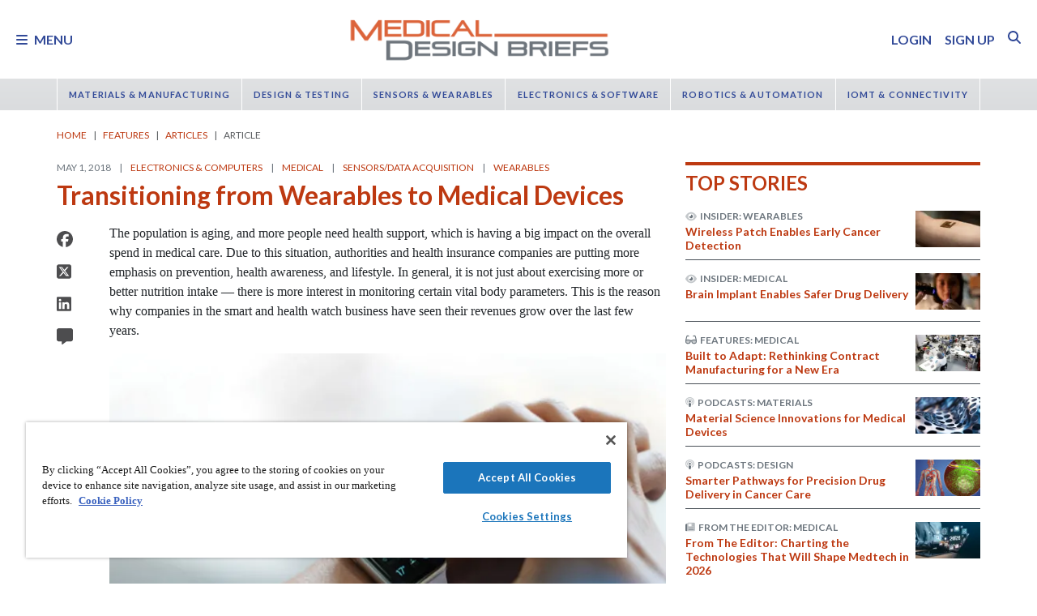

--- FILE ---
content_type: text/html; charset=utf-8
request_url: https://www.medicaldesignbriefs.com/component/content/article/28923-transitioning-from-wearables-to-medical-devices?r=45742
body_size: 50339
content:
<!DOCTYPE html>
<html lang="en">
<head>
<meta name="viewport" content="width=device-width, initial-scale=1, shrink-to-fit=no"> <script src="https://cdn-ukwest.onetrust.com/scripttemplates/otSDKStub.js" data-document-language="true"
type="text/javascript" charset="UTF-8" data-domain-script="31039219-1d97-4549-9551-dbd0a9b33f9e"
tb-donotmove></script> <script type="text/javascript" tb-donotmove> function OptanonWrapper() {
}
</script> <link rel="shortcut icon" href="https://static.medicaldesignbriefs.com/templates/mdb_2018/icons/favicon.ico" type="image/x-icon"/> <link rel="apple-touch-icon" sizes="144x144" href="/templates/mdb_2018/icons/apple-touch-icon.png"> <link rel="icon" type="image/png" sizes="32x32" href="https://static.medicaldesignbriefs.com/templates/mdb_2018/icons/favicon-32x32.png"> <link rel="icon" type="image/png" sizes="16x16" href="https://static.medicaldesignbriefs.com/templates/mdb_2018/icons/favicon-16x16.png"> <link rel="manifest" href="/templates/mdb_2018/icons/site.webmanifest"> <link rel="mask-icon" href="/templates/mdb_2018/icons/safari-pinned-tab.svg" color="#dc643b"> <meta name="msapplication-TileColor" content="#ffc40d"> <meta name="theme-color" content="#ffffff"> <link rel="preconnect" href="https://cdnjs.cloudflare.com/"> <link rel="preconnect" href="https://fonts.gstatic.com/"> <link rel="preconnect" href="https://fonts.googleapis.com/"> <link rel="preconnect" href="https://res.cloudinary.com/"> <link rel="preconnect" href="https://kit.fontawesome.com/"> <link rel="preconnect" href="https://kit-pro.fontawesome.com/"> <link rel="preconnect" href="https://www.googletagmanager.com/"> <link rel="preconnect" href="https://www.googletagservices.com/"> <link rel="preconnect" href="https://cdn.shareaholic.net"> <link rel="preconnect" href="https://olytics.omeda.com"> <link rel="preconnect" href="https://securepubads.g.doubleclick.net/"> <link rel="preconnect" href="https://px.ads.linkedin.com"> <link rel="preconnect" href="https://snap.licdn.com"> <link rel="preconnect" href="https://cdn-ukwest.onetrust.com"> <link rel="preload" as="style" href="/templates/mdb_2018/css/template.min.css?t=1760698562" integrity="sha512-9n9c6q5Z6mBZlL2cG80DUFS6oFjXpoTwlV9B7MQtf08HvArkOlks3CO6hMYxNUnhxz7otoYiTkNf/h+syapAYg==" crossorigin="anonymous"
referrerpolicy="no-referrer"/> <link rel="preload" as="script" href="https://cdnjs.cloudflare.com/ajax/libs/cloudinary-core/2.14.0/cloudinary-core-shrinkwrap.min.js" integrity="sha512-4qLBvQYW1qRyAYXGJq3gH49DscJ2MNbjya/izr+j9ftj90Z8UrILmXgBtqtJF7KqlanIO+KtuzBEGb+6Ibnhpw==" crossorigin="anonymous"
referrerpolicy="no-referrer"/> <link rel="preload" as="script" href="https://kit.fontawesome.com/e04325f501.js" crossorigin="anonymous"
referrerpolicy="no-referrer"/> <link rel="preload" as="script" href="https://cdnjs.cloudflare.com/ajax/libs/masonry/4.2.2/masonry.pkgd.min.js" integrity="sha512-JRlcvSZAXT8+5SQQAvklXGJuxXTouyq8oIMaYERZQasB8SBDHZaUbeASsJWpk0UUrf89DP3/aefPPrlMR1h1yQ==" crossorigin="anonymous"
referrerpolicy="no-referrer"/> <link rel="preload" as="script" href="https://cdnjs.cloudflare.com/ajax/libs/lazysizes/5.3.2/lazysizes.min.js" integrity="sha512-q583ppKrCRc7N5O0n2nzUiJ+suUv7Et1JGels4bXOaMFQcamPk9HjdUknZuuFjBNs7tsMuadge5k9RzdmO+1GQ==" crossorigin="anonymous"
referrerpolicy="no-referrer"/> <link rel="preload" as="script" href="https://cdnjs.cloudflare.com/ajax/libs/lazysizes/5.3.2/plugins/print/ls.print.min.js" integrity="sha512-tY3D/iSWSdQE2NSLW/mRWQd/bvHAGjyCLRwSd23sqNbbgVnUaah2t+ZpX7hdBOskZ7PqYvwe4E+qxNARGojJGQ==" crossorigin="anonymous"
referrerpolicy="no-referrer"/> <link rel="preload" as="script" href="https://cdnjs.cloudflare.com/ajax/libs/jquery/3.7.1/jquery.min.js" integrity="sha512-v2CJ7UaYy4JwqLDIrZUI/4hqeoQieOmAZNXBeQyjo21dadnwR+8ZaIJVT8EE2iyI61OV8e6M8PP2/4hpQINQ/g==" crossorigin="anonymous"
referrerpolicy="no-referrer"/> <link rel="preload" as="script" href="https://cdnjs.cloudflare.com/ajax/libs/bootstrap/5.3.8/js/bootstrap.bundle.min.js" integrity="sha512-HvOjJrdwNpDbkGJIG2ZNqDlVqMo77qbs4Me4cah0HoDrfhrbA+8SBlZn1KrvAQw7cILLPFJvdwIgphzQmMm+Pw==" crossorigin="anonymous"
referrerpolicy="no-referrer"/> <link rel="preload" as="script" href="https://cdnjs.cloudflare.com/ajax/libs/limonte-sweetalert2/11.23.0/sweetalert2.all.min.js" integrity="sha512-J+4Nt/+nieSNJjQGCPb8jKf5/wv31QiQM10bOotEHUKc9tB1Pn0gXQS6XXPtDoQhHHao5poTnSByMInzafUqzA==" crossorigin="anonymous"
referrerpolicy="no-referrer"/> <link rel="preload" as="style" href="https://cdnjs.cloudflare.com/ajax/libs/bootstrap-select/1.14.0-beta3/css/bootstrap-select.min.css" integrity="sha512-g2SduJKxa4Lbn3GW+Q7rNz+pKP9AWMR++Ta8fgwsZRCUsawjPvF/BxSMkGS61VsR9yinGoEgrHPGPn2mrj8+4w==" crossorigin="anonymous"
referrerpolicy="no-referrer"/> <link rel="preload" as="script" href="https://cdnjs.cloudflare.com/ajax/libs/bootstrap-select/1.14.0-beta3/js/bootstrap-select.min.js" integrity="sha512-yrOmjPdp8qH8hgLfWpSFhC/+R9Cj9USL8uJxYIveJZGAiedxyIxwNw4RsLDlcjNlIRR4kkHaDHSmNHAkxFTmgg==" crossorigin="anonymous"
referrerpolicy="no-referrer"/> <meta charset="utf-8"> <meta name="pubdate" content="20180501"> <meta name="keywords" content="Electronics &amp; Computers,Medical,Automation &amp; Controls,Patient Monitoring,Sensors/Data Acquisition,Data Acquisition,Sensors,Detectors,Wearables,Digital Health,Smartwatches, Wristbands, and Eyeglasses,Smart Patches and Bandages,"> <meta name="navtag" content="Features"> <meta name="robots" content="index, follow"> <meta name="author" content="SAE Media Group"> <meta value="twitter:site" content="@TechBriefsMag"> <meta property="og:description" content="The population is aging, and more people need health support, which is having a big impact on the overall spend in medical care. Due to this situation, authorities and health insurance companies are putting more emphasis on prevention, health awareness, and lifestyle. "> <meta property="og:image" content="http://res.cloudinary.com/tbmg/ar_16:9,c_thumb,g_auto:subject,f_auto,q_auto/c_limit,w_400/v1564483690/sites/mdb/articles/2018/features/MDB-0518-p14_fig1.jpg"> <meta property="og:image:secure_url" content="https://res.cloudinary.com/tbmg/ar_16:9,c_thumb,g_auto:subject,f_auto,q_auto/c_limit,w_400/v1564483690/sites/mdb/articles/2018/features/MDB-0518-p14_fig1.jpg"> <meta property="og:url" content="https://www.medicaldesignbriefs.com/component/content/article/28923-transitioning-from-wearables-to-medical-devices"> <meta property="og:title" content="Transitioning from Wearables to Medical Devices"> <meta property="og:type" content="article"> <meta property="og:locale" content="en_US"> <meta property="og:updated_time" content="2018-05-16 15:15:18"> <meta property="article:modified_time" content="2018-05-16 15:15:18"> <meta property="article:publisher" content="SAE Media Group"> <meta name="description" content="The population is aging, and more people need health support, which is having a big impact on the overall spend in medical care. Due to this situation, authorities and health insurance companies are putting more emphasis on prevention, health awareness, and lifestyle. "> <title>Transitioning from Wearables to Medical Devices - Medical Design Briefs</title> <link href="https://www.medicaldesignbriefs.com/component/content/article/28923-transitioning-from-wearables-to-medical-devices" rel="canonical"> <style>
/*! inlined from /media/plg_content_ntb_tagsbot/css/template.min.css by ntb_minifier */
.ntb_tagsbot .taglist {
font-style: italic;
margin-top: 10px
}
.ntb_tagsbot .tagmenus {
background: #FFE;
border: 1px dashed #DDD;
padding: 10px;
margin-bottom: 10px
}
.ntb_tagsbot .clusterlist {
font-style: italic;
margin-bottom: 10px;
}
.ntb_cluster_div {
display: none;
}
.tagmenus div:first-of-type {
font-style: italic;
margin-bottom: 10px;
}
/* end /media/plg_content_ntb_tagsbot/css/template.min.css */
</style>
<link href="/plugins/content/jw_disqus/jw_disqus/tmpl/css/template.min.css?v=3.7.0" rel="stylesheet"> <style>/**
* Critical CSS created by criticalcss.com
* file: /css/critical/article-default.css'
* createdAt : 2025-10-17T10:59:29.000Z
* resultStatus : GOOD
* originalSize : 343064
* size : 0
* validationStatus : GOOD
*/
@charset "UTF-8";#startOfPage{visibility:hidden}@font-face{font-family:Lato;font-style:normal;font-weight:400;font-display:swap;src:url(https://fonts.gstatic.com/s/lato/v25/S6uyw4BMUTPHjx4wWw.ttf) format('truetype')}@font-face{font-family:Lato;font-style:normal;font-weight:700;font-display:swap;src:url(https://fonts.gstatic.com/s/lato/v25/S6u9w4BMUTPHh6UVSwiPHA.ttf) format('truetype')}:root{--bs-blue:#0d6efd;--bs-indigo:#6610f2;--bs-purple:#6f42c1;--bs-pink:#d63384;--bs-red:#dc3545;--bs-orange:#fd7e14;--bs-yellow:#ffc107;--bs-green:#198754;--bs-teal:#20c997;--bs-cyan:#0dcaf0;--bs-black:#000;--bs-white:#fff;--bs-gray:#6c757d;--bs-gray-dark:#343a40;--bs-gray-100:#f8f9fa;--bs-gray-200:#e9ecef;--bs-gray-300:#dee2e6;--bs-gray-400:#ced4da;--bs-gray-500:#adb5bd;--bs-gray-600:#6c757d;--bs-gray-700:#495057;--bs-gray-800:#343a40;--bs-gray-900:#212529;--bs-primary:#324a98;--bs-secondary:#6c757d;--bs-success:#198754;--bs-info:#0dcaf0;--bs-warning:#ffc107;--bs-danger:#e60000;--bs-light:#f8f9fa;--bs-dark:#212529;--bs-inverse:#fff;--bs-navbar:#dadcde;--bs-navitem:#fff;--bs-lightgray:#e9ecef;--bs-color-indigo:#6610f2;--bs-color-cyan:#0dcaf0;--bs-color-blue:#0d6efd;--bs-color-orange:#fd7e14;--bs-color-red:#dc3545;--bs-color-yellow:#ffc107;--bs-color-teal:#20c997;--bs-color-green:#198754;--bs-color-pink:#d63384;--bs-color-black:#000;--bs-color-white:#fff;--bs-color-gray:#6c757d;--bs-color-gray-dark:#343a40;--bs-notice:#0dcaf0;--bs-primary-rgb:50,74,152;--bs-secondary-rgb:108,117,125;--bs-success-rgb:25,135,84;--bs-info-rgb:13,202,240;--bs-warning-rgb:255,193,7;--bs-danger-rgb:230,0,0;--bs-light-rgb:248,249,250;--bs-dark-rgb:33,37,41;--bs-inverse-rgb:255,255,255;--bs-navbar-rgb:218,220,222;--bs-navitem-rgb:255,255,255;--bs-lightgray-rgb:233,236,239;--bs-color-indigo-rgb:102,16,242;--bs-color-cyan-rgb:13,202,240;--bs-color-blue-rgb:13,110,253;--bs-color-orange-rgb:253,126,20;--bs-color-red-rgb:220,53,69;--bs-color-yellow-rgb:255,193,7;--bs-color-teal-rgb:32,201,151;--bs-color-green-rgb:25,135,84;--bs-color-pink-rgb:214,51,132;--bs-color-black-rgb:0,0,0;--bs-color-white-rgb:255,255,255;--bs-color-gray-rgb:108,117,125;--bs-color-gray-dark-rgb:52,58,64;--bs-notice-rgb:13,202,240;--bs-primary-text-emphasis:rgb(75.6, 22.8, 6.8);--bs-secondary-text-emphasis:rgb(20, 29.6, 60.8);--bs-success-text-emphasis:rgb(10, 54, 33.6);--bs-info-text-emphasis:rgb(5.2, 80.8, 96);--bs-warning-text-emphasis:rgb(102, 77.2, 2.8);--bs-danger-text-emphasis:#5c0000;--bs-light-text-emphasis:#495057;--bs-dark-text-emphasis:#495057;--bs-inverse-text-emphasis:black;--bs-navbar-text-emphasis:rgb(20, 29.6, 60.8);--bs-navitem-text-emphasis:#666666;--bs-lightgray-text-emphasis:rgb(93.2, 94.4, 95.6);--bs-color-indigo-text-emphasis:rgb(40.8, 6.4, 96.8);--bs-color-cyan-text-emphasis:rgb(5.2, 80.8, 96);--bs-color-blue-text-emphasis:rgb(5.2, 44, 101.2);--bs-color-orange-text-emphasis:rgb(101.2, 50.4, 8);--bs-color-red-text-emphasis:rgb(88, 21.2, 27.6);--bs-color-yellow-text-emphasis:rgb(102, 77.2, 2.8);--bs-color-teal-text-emphasis:rgb(12.8, 80.4, 60.4);--bs-color-green-text-emphasis:rgb(10, 54, 33.6);--bs-color-pink-text-emphasis:rgb(85.6, 20.4, 52.8);--bs-color-black-text-emphasis:black;--bs-color-white-text-emphasis:#666666;--bs-color-gray-text-emphasis:rgb(43.2, 46.8, 50);--bs-color-gray-dark-text-emphasis:rgb(20.8, 23.2, 25.6);--bs-primary-bg-subtle:rgb(241.8, 215.4, 207.4);--bs-secondary-bg-subtle:rgb(214, 218.8, 234.4);--bs-success-bg-subtle:rgb(209, 231, 220.8);--bs-info-bg-subtle:rgb(206.6, 244.4, 252);--bs-warning-bg-subtle:rgb(255, 242.6, 205.4);--bs-danger-bg-subtle:#facccc;--bs-light-bg-subtle:rgb(251.5, 252, 252.5);--bs-dark-bg-subtle:#ced4da;--bs-inverse-bg-subtle:#cccccc;--bs-navbar-bg-subtle:rgb(214, 218.8, 234.4);--bs-navitem-bg-subtle:white;--bs-lightgray-bg-subtle:rgb(250.6, 251.2, 251.8);--bs-color-indigo-bg-subtle:rgb(224.4, 207.2, 252.4);--bs-color-cyan-bg-subtle:rgb(206.6, 244.4, 252);--bs-color-blue-bg-subtle:rgb(206.6, 226, 254.6);--bs-color-orange-bg-subtle:rgb(254.6, 229.2, 208);--bs-color-red-bg-subtle:rgb(248, 214.6, 217.8);--bs-color-yellow-bg-subtle:rgb(255, 242.6, 205.4);--bs-color-teal-bg-subtle:rgb(210.4, 244.2, 234.2);--bs-color-green-bg-subtle:rgb(209, 231, 220.8);--bs-color-pink-bg-subtle:rgb(246.8, 214.2, 230.4);--bs-color-black-bg-subtle:#cccccc;--bs-color-white-bg-subtle:white;--bs-color-gray-bg-subtle:rgb(225.6, 227.4, 229);--bs-color-gray-dark-bg-subtle:rgb(214.4, 215.6, 216.8);--bs-primary-border-subtle:rgb(228.6, 175.8, 159.8);--bs-secondary-border-subtle:rgb(173, 182.6, 213.8);--bs-success-border-subtle:rgb(163, 207, 186.6);--bs-info-border-subtle:rgb(158.2, 233.8, 249);--bs-warning-border-subtle:rgb(255, 230.2, 155.8);--bs-danger-border-subtle:#f59999;--bs-light-border-subtle:#e9ecef;--bs-dark-border-subtle:#dadcde;--bs-inverse-border-subtle:#999999;--bs-navbar-border-subtle:rgb(173, 182.6, 213.8);--bs-navitem-border-subtle:white;--bs-lightgray-border-subtle:rgb(246.2, 247.4, 248.6);--bs-color-indigo-border-subtle:rgb(193.8, 159.4, 249.8);--bs-color-cyan-border-subtle:rgb(158.2, 233.8, 249);--bs-color-blue-border-subtle:rgb(158.2, 197, 254.2);--bs-color-orange-border-subtle:rgb(254.2, 203.4, 161);--bs-color-red-border-subtle:rgb(241, 174.2, 180.6);--bs-color-yellow-border-subtle:rgb(255, 230.2, 155.8);--bs-color-teal-border-subtle:rgb(165.8, 233.4, 213.4);--bs-color-green-border-subtle:rgb(163, 207, 186.6);--bs-color-pink-border-subtle:rgb(238.6, 173.4, 205.8);--bs-color-black-border-subtle:#999999;--bs-color-white-border-subtle:white;--bs-color-gray-border-subtle:rgb(196.2, 199.8, 203);--bs-color-gray-dark-border-subtle:rgb(173.8, 176.2, 178.6);--bs-white-rgb:255,255,255;--bs-black-rgb:0,0,0;--bs-font-sans-serif:"Lato",sans-serif;--bs-font-monospace:SFMono-Regular,Menlo,Monaco,Consolas,"Liberation Mono","Courier New",monospace;--bs-gradient:linear-gradient(180deg, rgba(255, 255, 255, 0.15), rgba(255, 255, 255, 0));--bs-body-font-family:"Lucida Bright",Lucidabright,"Lucida Serif",Lucida,Palatino,"Times New Roman",Times,serif;--bs-body-font-size:1rem;--bs-body-font-weight:400;--bs-body-line-height:1.5;--bs-body-color:#212529;--bs-body-color-rgb:33,37,41;--bs-body-bg:#fff;--bs-body-bg-rgb:255,255,255;--bs-emphasis-color:#000;--bs-emphasis-color-rgb:0,0,0;--bs-secondary-color:rgba(33, 37, 41, 0.75);--bs-secondary-color-rgb:33,37,41;--bs-secondary-bg:#e9ecef;--bs-secondary-bg-rgb:233,236,239;--bs-tertiary-color:rgba(33, 37, 41, 0.5);--bs-tertiary-color-rgb:33,37,41;--bs-tertiary-bg:#f8f9fa;--bs-tertiary-bg-rgb:248,249,250;--bs-heading-color:#bd3911;--bs-link-color:#bd3911;--bs-link-color-rgb:189,57,17;--bs-link-decoration:none;--bs-link-hover-color:rgb(151.2, 45.6, 13.6);--bs-link-hover-color-rgb:151,46,14;--bs-link-hover-decoration:underline;--bs-code-color:#d63384;--bs-highlight-color:#212529;--bs-highlight-bg:rgb(255, 242.6, 205.4);--bs-border-width:1px;--bs-border-style:solid;--bs-border-color:#ced4da;--bs-border-color-translucent:rgba(0, 0, 0, 0.175);--bs-border-radius:0.375rem;--bs-border-radius-sm:0.25rem;--bs-border-radius-lg:0.5rem;--bs-border-radius-xl:1rem;--bs-border-radius-xxl:2rem;--bs-border-radius-2xl:var(--bs-border-radius-xxl);--bs-border-radius-pill:50rem;--bs-box-shadow:0 0.5rem 1rem rgba(0, 0, 0, 0.15);--bs-box-shadow-sm:0 0.125rem 0.25rem rgba(0, 0, 0, 0.075);--bs-box-shadow-lg:0 1rem 3rem rgba(0, 0, 0, 0.175);--bs-box-shadow-inset:inset 0 1px 2px rgba(0, 0, 0, 0.075);--bs-focus-ring-width:0.25rem;--bs-focus-ring-opacity:0.25;--bs-focus-ring-color:rgba(189, 57, 17, 0.25);--bs-form-valid-color:#198754;--bs-form-valid-border-color:#198754;--bs-form-invalid-color:#e60000;--bs-form-invalid-border-color:#e60000;--bs-breakpoint-xs:0;--bs-breakpoint-sm:576px;--bs-breakpoint-md:768px;--bs-breakpoint-lg:992px;--bs-breakpoint-xl:1200px;--bs-breakpoint-xxl:1400px}*,::after,::before{box-sizing:border-box}@media (prefers-reduced-motion:no-preference){:root{scroll-behavior:smooth}}body{margin:0;font-family:var(--bs-body-font-family);font-size:var(--bs-body-font-size);font-weight:var(--bs-body-font-weight);line-height:var(--bs-body-line-height);color:var(--bs-body-color);text-align:var(--bs-body-text-align);background-color:var(--bs-body-bg);-webkit-text-size-adjust:100%;padding-top:150px}hr{margin:1rem 0;color:inherit;border:0;border-top:var(--bs-border-width) solid #6c757d;opacity:.25}h1,h2,h4,h5,h6{margin-top:0;margin-bottom:.5rem;font-family:Lato,sans-serif;font-weight:700;line-height:1.2;color:var(--bs-heading-color)}h1,h2{font-size:calc(1.325rem + .9vw)}@media (min-width:1200px){h1,h2{font-size:2rem}}h4{font-size:calc(1.275rem + .3vw)}@media (min-width:1200px){h4{font-size:1.5rem}}h5{font-size:1.25rem}h6{font-size:1rem}p{margin-top:0}ol,ul{padding-left:2rem;margin-top:0}ol,p,ul{margin-bottom:1rem}figure{margin:0 0 1rem}a{color:rgba(var(--bs-link-color-rgb),var(--bs-link-opacity,1));text-decoration:none}a:not([href]):not([class]){color:inherit;text-decoration:none}img{vertical-align:middle;max-width:100%;height:auto}label{display:inline-block}button{border-radius:0;text-transform:none;margin:0;font-size:inherit;line-height:inherit}input{margin:0;font-family:inherit;font-size:inherit;line-height:inherit}[type=button],[type=submit],button{-webkit-appearance:button}::-moz-focus-inner{padding:0;border-style:none}::-webkit-datetime-edit-day-field,::-webkit-datetime-edit-fields-wrapper,::-webkit-datetime-edit-hour-field,::-webkit-datetime-edit-minute,::-webkit-datetime-edit-month-field,::-webkit-datetime-edit-text,::-webkit-datetime-edit-year-field{padding:0}::-webkit-inner-spin-button{height:auto}::-webkit-search-decoration{-webkit-appearance:none}::-webkit-color-swatch-wrapper{padding:0}::file-selector-button{font:inherit;-webkit-appearance:button}iframe{border:0}.container,.container-fluid{--bs-gutter-x:1.5rem;--bs-gutter-y:0;width:100%;padding-right:calc(var(--bs-gutter-x)*.5);padding-left:calc(var(--bs-gutter-x)*.5);margin-right:auto;margin-left:auto}@media (min-width:576px){.container{max-width:540px}}@media (min-width:768px){.container{max-width:720px}}@media (min-width:992px){.container{max-width:960px}}@media (min-width:1200px){.container{max-width:1140px}}@media (min-width:1400px){.container{max-width:1320px}}.row{--bs-gutter-x:1.5rem;--bs-gutter-y:0;display:flex;flex-wrap:wrap;margin-top:calc(-1*var(--bs-gutter-y));margin-right:calc(-.5*var(--bs-gutter-x));margin-left:calc(-.5*var(--bs-gutter-x))}.row>*{flex-shrink:0;width:100%;max-width:100%;padding-right:calc(var(--bs-gutter-x)*.5);padding-left:calc(var(--bs-gutter-x)*.5);margin-top:var(--bs-gutter-y)}.col{flex:1 0 0}.row-cols-1>*{flex:0 0 auto;width:100%}.col-2,.col-3{flex:0 0 auto;width:16.66666667%}.col-3{width:25%}.col-8,.col-9{flex:0 0 auto;width:66.66666667%}.col-9{width:75%}.col-10{flex:0 0 auto;width:83.33333333%}.col-12{flex:0 0 auto;width:100%}.g-0{--bs-gutter-x:0;--bs-gutter-y:0}.g-1{--bs-gutter-x:0.25rem;--bs-gutter-y:0.25rem}@media (min-width:768px){.col-md-1{flex:0 0 auto;width:8.33333333%}.col-md-5{flex:0 0 auto;width:41.66666667%}.col-md-7{flex:0 0 auto;width:58.33333333%}.col-md-11{flex:0 0 auto;width:91.66666667%}}@media (min-width:992px){.row-cols-lg-2>*{flex:0 0 auto;width:50%}.col-lg-4{flex:0 0 auto;width:33.33333333%}.col-lg-8{flex:0 0 auto;width:66.66666667%}}.form-control{display:block;width:100%;padding:.375rem .75rem;font-size:1rem;font-weight:400;line-height:1.5;color:var(--bs-body-color);-webkit-appearance:none;-moz-appearance:none;appearance:none;background-color:var(--bs-body-bg);background-clip:padding-box;border:var(--bs-border-width) solid var(--bs-border-color);border-radius:var(--bs-border-radius);box-shadow:var(--bs-box-shadow-inset)}.form-control::-webkit-date-and-time-value{min-width:85px;height:1.5em;margin:0}.form-control::-webkit-datetime-edit{display:block;padding:0}.form-control::-moz-placeholder{color:var(--bs-secondary-color);opacity:1}.form-floating{position:relative}.form-floating>.form-control{height:calc(3.5rem + calc(var(--bs-border-width)*2));min-height:calc(3.5rem + calc(var(--bs-border-width)*2));line-height:1.25;padding:1rem .75rem}.form-floating>label{position:absolute;top:0;left:0;z-index:2;max-width:100%;height:100%;padding:1rem .75rem;overflow:hidden;color:rgba(var(--bs-body-color-rgb),.65);text-align:start;text-overflow:ellipsis;white-space:nowrap;border:var(--bs-border-width) solid transparent;transform-origin:0 0}.form-floating>.form-control::-moz-placeholder{color:transparent}.form-floating>.form-control:-webkit-autofill{padding-top:1.625rem;padding-bottom:.625rem}.form-floating>.form-control:-webkit-autofill~label{transform:scale(.85) translateY(-.5rem) translateX(.15rem)}.input-group{position:relative;display:flex;flex-wrap:wrap;align-items:stretch;width:100%}.input-group>.form-floating{position:relative;flex:1 1 auto;width:1%;min-width:0}.input-group .btn{position:relative;z-index:2}.input-group:not(.has-validation)>.form-floating:not(:last-child)>.form-control{border-top-right-radius:0;border-bottom-right-radius:0}.input-group>:not(:first-child):not(.dropdown-menu):not(.valid-tooltip):not(.valid-feedback):not(.invalid-tooltip):not(.invalid-feedback){margin-left:calc(-1*var(--bs-border-width));border-top-left-radius:0;border-bottom-left-radius:0}.btn{color:var(--bs-btn-color);background-color:var(--bs-btn-bg);--bs-btn-padding-x:0.75rem;--bs-btn-padding-y:0.375rem;--bs-btn-font-size:1rem;--bs-btn-font-weight:400;--bs-btn-line-height:1.5;--bs-btn-color:var(--bs-body-color);--bs-btn-bg:transparent;--bs-btn-border-width:var(--bs-border-width);--bs-btn-border-color:transparent;--bs-btn-border-radius:var(--bs-border-radius);--bs-btn-hover-border-color:transparent;--bs-btn-box-shadow:inset 0 1px 0 rgba(255, 255, 255, 0.15),0 1px 1px rgba(0, 0, 0, 0.075);--bs-btn-disabled-opacity:0.65;--bs-btn-focus-box-shadow:0 0 0 0.25rem rgba(var(--bs-btn-focus-shadow-rgb), .5);display:inline-block;padding:var(--bs-btn-padding-y) var(--bs-btn-padding-x);font-family:var(--bs-btn-font-family);font-size:var(--bs-btn-font-size);font-weight:var(--bs-btn-font-weight);line-height:var(--bs-btn-line-height);text-align:center;vertical-align:middle;border:var(--bs-btn-border-width) solid var(--bs-btn-border-color);border-radius:var(--bs-btn-border-radius);background-image:var(--bs-gradient);box-shadow:var(--bs-btn-box-shadow)}.btn-primary{--bs-btn-bg:#324a98;--bs-btn-border-color:#324a98;--bs-btn-hover-bg:rgb(42.5, 62.9, 129.2);--bs-btn-hover-border-color:rgb(40, 59.2, 121.6);--bs-btn-focus-shadow-rgb:81,101,167;--bs-btn-active-bg:rgb(40, 59.2, 121.6);--bs-btn-active-border-color:rgb(37.5, 55.5, 114);--bs-btn-disabled-bg:#324a98;--bs-btn-disabled-border-color:#324a98}.btn-primary,.btn-secondary{--bs-btn-color:#fff;--bs-btn-hover-color:#fff;--bs-btn-active-color:#fff;--bs-btn-active-shadow:inset 0 3px 5px rgba(0, 0, 0, 0.125);--bs-btn-disabled-color:#fff}.btn-secondary{--bs-btn-bg:#6c757d;--bs-btn-border-color:#6c757d;--bs-btn-hover-bg:rgb(91.8, 99.45, 106.25);--bs-btn-hover-border-color:rgb(86.4, 93.6, 100);--bs-btn-focus-shadow-rgb:130,138,145;--bs-btn-active-bg:rgb(86.4, 93.6, 100);--bs-btn-active-border-color:rgb(81, 87.75, 93.75);--bs-btn-disabled-bg:#6c757d;--bs-btn-disabled-border-color:#6c757d}.btn-link{--bs-btn-font-weight:400;--bs-btn-color:var(--bs-link-color);--bs-btn-bg:transparent;--bs-btn-border-color:transparent;--bs-btn-hover-color:var(--bs-link-hover-color);--bs-btn-hover-border-color:transparent;--bs-btn-active-color:var(--bs-link-hover-color);--bs-btn-active-border-color:transparent;--bs-btn-disabled-color:#6c757d;--bs-btn-disabled-border-color:transparent;--bs-btn-box-shadow:0 0 0 #000;--bs-btn-focus-shadow-rgb:199,87,53;text-decoration:none;background-image:none}.btn-sm{--bs-btn-padding-y:0.25rem;--bs-btn-padding-x:0.5rem;--bs-btn-font-size:0.875rem;--bs-btn-border-radius:var(--bs-border-radius-sm)}.fade:not(.show){opacity:0}.collapse:not(.show){display:none}.nav{--bs-nav-link-padding-x:0.7rem;--bs-nav-link-padding-y:0.7rem;--bs-nav-link-color:var(--bs-link-color);--bs-nav-link-hover-color:var(--bs-link-hover-color);--bs-nav-link-disabled-color:var(--bs-secondary-color);display:flex;flex-wrap:wrap;padding-left:0;margin-bottom:0;list-style:none}.nav-link{display:block;padding:var(--bs-nav-link-padding-y) var(--bs-nav-link-padding-x);font-size:var(--bs-nav-link-font-size);font-weight:var(--bs-nav-link-font-weight);color:var(--bs-nav-link-color);background:0 0;border:0}.nav-fill .nav-item{flex:1 1 auto;text-align:center}.nav-fill .nav-item .nav-link{width:100%}.navbar{--bs-navbar-padding-x:0;--bs-navbar-padding-y:0.5rem;--bs-navbar-color:rgba(var(--bs-emphasis-color-rgb), 0.65);--bs-navbar-hover-color:rgba(var(--bs-emphasis-color-rgb), 0.8);--bs-navbar-disabled-color:rgba(var(--bs-emphasis-color-rgb), 0.3);--bs-navbar-active-color:rgba(var(--bs-emphasis-color-rgb), 1);--bs-navbar-brand-padding-y:0.5125rem;--bs-navbar-brand-margin-end:1rem;--bs-navbar-brand-font-size:1.25rem;--bs-navbar-brand-color:rgba(var(--bs-emphasis-color-rgb), 1);--bs-navbar-brand-hover-color:rgba(var(--bs-emphasis-color-rgb), 1);--bs-navbar-nav-link-padding-x:0.5rem;--bs-navbar-toggler-padding-y:0.25rem;--bs-navbar-toggler-padding-x:0.75rem;--bs-navbar-toggler-font-size:1.25rem;--bs-navbar-toggler-icon-bg:url("data:image/svg+xml,%3csvg xmlns='http://www.w3.org/2000/svg' viewBox='0 0 30 30'%3e%3cpath stroke='rgba%2833, 37, 41, 0.75%29' stroke-linecap='round' stroke-miterlimit='10' stroke-width='2' d='M4 7h22M4 15h22M4 23h22'/%3e%3c/svg%3e");--bs-navbar-toggler-border-color:rgba(var(--bs-emphasis-color-rgb), 0.15);--bs-navbar-toggler-border-radius:var(--bs-border-radius);--bs-navbar-toggler-focus-width:0.25rem;position:relative;display:flex;flex-wrap:wrap;align-items:center;justify-content:space-between;padding:var(--bs-navbar-padding-y) var(--bs-navbar-padding-x);background-image:var(--bs-gradient)}.navbar>.container,.navbar>.container-fluid{display:flex;flex-wrap:inherit;align-items:center;justify-content:space-between}.navbar-brand{padding-top:var(--bs-navbar-brand-padding-y);padding-bottom:var(--bs-navbar-brand-padding-y);margin-right:var(--bs-navbar-brand-margin-end);font-size:var(--bs-navbar-brand-font-size);color:var(--bs-navbar-brand-color);white-space:nowrap}.navbar-nav{--bs-nav-link-padding-x:0;--bs-nav-link-padding-y:0.7rem;--bs-nav-link-color:var(--bs-navbar-color);--bs-nav-link-hover-color:var(--bs-navbar-hover-color);--bs-nav-link-disabled-color:var(--bs-navbar-disabled-color);display:flex;flex-direction:column;padding-left:0;margin-bottom:0;list-style:none}.navbar-collapse{flex-grow:1;flex-basis:100%;align-items:center}.navbar-toggler{padding:var(--bs-navbar-toggler-padding-y) var(--bs-navbar-toggler-padding-x);font-size:var(--bs-navbar-toggler-font-size);line-height:1;color:var(--bs-navbar-color);background-color:transparent;border:var(--bs-border-width) solid var(--bs-navbar-toggler-border-color);border-radius:var(--bs-navbar-toggler-border-radius)}@media (min-width:576px){.navbar-expand-sm{flex-wrap:nowrap;justify-content:flex-start}.navbar-expand-sm .navbar-nav{flex-direction:row}.navbar-expand-sm .navbar-nav .nav-link{padding-right:var(--bs-navbar-nav-link-padding-x);padding-left:var(--bs-navbar-nav-link-padding-x)}.navbar-expand-sm .navbar-collapse{display:flex!important;flex-basis:auto}.navbar-expand-sm .navbar-toggler{display:none}}body:before{display:none}.navbar-dark{--bs-navbar-color:#324a98;--bs-navbar-hover-color:#4d4d4f;--bs-navbar-disabled-color:rgba(255, 255, 255, 0.25);--bs-navbar-active-color:#324a98;--bs-navbar-brand-color:#324a98;--bs-navbar-brand-hover-color:#324a98;--bs-navbar-toggler-border-color:transparent;--bs-navbar-toggler-icon-bg:none}.card{--bs-card-spacer-y:1rem;--bs-card-spacer-x:1rem;--bs-card-title-spacer-y:0.5rem;--bs-card-border-width:var(--bs-border-width);--bs-card-border-color:var(--bs-border-color-translucent);--bs-card-border-radius:var(--bs-border-radius);--bs-card-inner-border-radius:calc(var(--bs-border-radius) - (var(--bs-border-width)));--bs-card-cap-padding-y:0.5rem;--bs-card-cap-padding-x:1rem;--bs-card-cap-bg:rgba(var(--bs-body-color-rgb), 0.03);--bs-card-bg:#f8f9fa;--bs-card-img-overlay-padding:1rem;--bs-card-group-margin:0.75rem;position:relative;display:flex;flex-direction:column;min-width:0;height:var(--bs-card-height);color:var(--bs-body-color);word-wrap:break-word;background-color:var(--bs-card-bg);background-clip:border-box;border:var(--bs-card-border-width) solid var(--bs-card-border-color);border-radius:var(--bs-card-border-radius);box-shadow:var(--bs-card-box-shadow)}.card-body{flex:1 1 auto;padding:var(--bs-card-spacer-y) var(--bs-card-spacer-x);color:var(--bs-card-color)}.breadcrumb{display:flex;list-style:none;--bs-breadcrumb-padding-x:0;--bs-breadcrumb-padding-y:0.5rem;--bs-breadcrumb-margin-bottom:0;--bs-breadcrumb-font-size:0.75rem;--bs-breadcrumb-bg:transparent;--bs-breadcrumb-divider-color:var(--bs-secondary-color);--bs-breadcrumb-item-padding-x:0.5rem;--bs-breadcrumb-item-active-color:var(--bs-secondary-color);flex-wrap:wrap;padding:var(--bs-breadcrumb-padding-y) var(--bs-breadcrumb-padding-x);margin-bottom:var(--bs-breadcrumb-margin-bottom);font-size:var(--bs-breadcrumb-font-size);background-color:var(--bs-breadcrumb-bg);border-radius:var(--bs-breadcrumb-border-radius)}.breadcrumb-item+.breadcrumb-item{padding-left:var(--bs-breadcrumb-item-padding-x)}.breadcrumb-item+.breadcrumb-item::before{float:left;padding-right:var(--bs-breadcrumb-item-padding-x);color:var(--bs-breadcrumb-divider-color);content:var(--bs-breadcrumb-divider, "|")}.breadcrumb-item.active{color:var(--bs-breadcrumb-item-active-color)}.alert{--bs-alert-bg:transparent;--bs-alert-padding-x:1rem;--bs-alert-padding-y:1rem;--bs-alert-margin-bottom:1rem;--bs-alert-color:inherit;--bs-alert-border-color:transparent;--bs-alert-border:var(--bs-border-width) solid var(--bs-alert-border-color);--bs-alert-border-radius:var(--bs-border-radius);--bs-alert-link-color:inherit;position:relative;padding:var(--bs-alert-padding-y) var(--bs-alert-padding-x);margin-bottom:var(--bs-alert-margin-bottom);color:var(--bs-alert-color);background-color:var(--bs-alert-bg);border:var(--bs-alert-border);border-radius:var(--bs-alert-border-radius)}.alert-heading{color:inherit}.alert-link{font-weight:700;color:var(--bs-alert-link-color)}.alert-dismissible{padding-right:3rem}.alert-dismissible .btn-close{position:absolute;top:0;right:0;z-index:2;padding:1.25rem 1rem}.alert-primary{--bs-alert-color:var(--bs-primary-text-emphasis);--bs-alert-bg:var(--bs-primary-bg-subtle);--bs-alert-border-color:var(--bs-primary-border-subtle);--bs-alert-link-color:var(--bs-primary-text-emphasis)}.alert-secondary{--bs-alert-color:var(--bs-secondary-text-emphasis);--bs-alert-bg:var(--bs-secondary-bg-subtle);--bs-alert-border-color:var(--bs-secondary-border-subtle);--bs-alert-link-color:var(--bs-secondary-text-emphasis)}.alert-native,.alert-success,.alert-validation{--bs-alert-color:var(--bs-success-text-emphasis);--bs-alert-bg:var(--bs-success-bg-subtle);--bs-alert-border-color:var(--bs-success-border-subtle);--bs-alert-link-color:var(--bs-success-text-emphasis)}.alert-info{--bs-alert-color:var(--bs-info-text-emphasis);--bs-alert-bg:var(--bs-info-bg-subtle);--bs-alert-border-color:var(--bs-info-border-subtle);--bs-alert-link-color:var(--bs-info-text-emphasis)}.alert-warning{--bs-alert-color:var(--bs-warning-text-emphasis);--bs-alert-bg:var(--bs-warning-bg-subtle);--bs-alert-border-color:var(--bs-warning-border-subtle);--bs-alert-link-color:var(--bs-warning-text-emphasis)}.alert-danger,.alert-error{--bs-alert-color:var(--bs-danger-text-emphasis);--bs-alert-bg:var(--bs-danger-bg-subtle);--bs-alert-border-color:var(--bs-danger-border-subtle);--bs-alert-link-color:var(--bs-danger-text-emphasis)}.alert-light{--bs-alert-color:var(--bs-light-text-emphasis);--bs-alert-bg:var(--bs-light-bg-subtle);--bs-alert-border-color:var(--bs-light-border-subtle);--bs-alert-link-color:var(--bs-light-text-emphasis)}.alert-cleanup,.alert-dark{--bs-alert-color:var(--bs-dark-text-emphasis);--bs-alert-bg:var(--bs-dark-bg-subtle);--bs-alert-border-color:var(--bs-dark-border-subtle);--bs-alert-link-color:var(--bs-dark-text-emphasis)}.alert-inverse{--bs-alert-color:var(--bs-inverse-text-emphasis);--bs-alert-bg:var(--bs-inverse-bg-subtle);--bs-alert-border-color:var(--bs-inverse-border-subtle);--bs-alert-link-color:var(--bs-inverse-text-emphasis)}.alert-navbar{--bs-alert-color:var(--bs-navbar-text-emphasis);--bs-alert-bg:var(--bs-navbar-bg-subtle);--bs-alert-border-color:var(--bs-navbar-border-subtle);--bs-alert-link-color:var(--bs-navbar-text-emphasis)}.alert-navitem{--bs-alert-color:var(--bs-navitem-text-emphasis);--bs-alert-bg:var(--bs-navitem-bg-subtle);--bs-alert-border-color:var(--bs-navitem-border-subtle);--bs-alert-link-color:var(--bs-navitem-text-emphasis)}.alert-lightgray{--bs-alert-color:var(--bs-lightgray-text-emphasis);--bs-alert-bg:var(--bs-lightgray-bg-subtle);--bs-alert-border-color:var(--bs-lightgray-border-subtle);--bs-alert-link-color:var(--bs-lightgray-text-emphasis)}.alert-advertising,.alert-color-indigo{--bs-alert-color:var(--bs-color-indigo-text-emphasis);--bs-alert-bg:var(--bs-color-indigo-bg-subtle);--bs-alert-border-color:var(--bs-color-indigo-border-subtle);--bs-alert-link-color:var(--bs-color-indigo-text-emphasis)}.alert-color-cyan{--bs-alert-color:var(--bs-color-cyan-text-emphasis);--bs-alert-bg:var(--bs-color-cyan-bg-subtle);--bs-alert-border-color:var(--bs-color-cyan-border-subtle);--bs-alert-link-color:var(--bs-color-cyan-text-emphasis)}.alert-color-blue,.alert-criticalcss{--bs-alert-color:var(--bs-color-blue-text-emphasis);--bs-alert-bg:var(--bs-color-blue-bg-subtle);--bs-alert-border-color:var(--bs-color-blue-border-subtle);--bs-alert-link-color:var(--bs-color-blue-text-emphasis)}.alert-cache,.alert-color-orange{--bs-alert-color:var(--bs-color-orange-text-emphasis);--bs-alert-bg:var(--bs-color-orange-bg-subtle);--bs-alert-border-color:var(--bs-color-orange-border-subtle);--bs-alert-link-color:var(--bs-color-orange-text-emphasis)}.alert-color-red{--bs-alert-color:var(--bs-color-red-text-emphasis);--bs-alert-bg:var(--bs-color-red-bg-subtle);--bs-alert-border-color:var(--bs-color-red-border-subtle);--bs-alert-link-color:var(--bs-color-red-text-emphasis)}.alert-cdnjs,.alert-color-yellow,.alert-image{--bs-alert-color:var(--bs-color-yellow-text-emphasis);--bs-alert-bg:var(--bs-color-yellow-bg-subtle);--bs-alert-border-color:var(--bs-color-yellow-border-subtle);--bs-alert-link-color:var(--bs-color-yellow-text-emphasis)}.alert-color-teal,.alert-topic{--bs-alert-color:var(--bs-color-teal-text-emphasis);--bs-alert-bg:var(--bs-color-teal-bg-subtle);--bs-alert-border-color:var(--bs-color-teal-border-subtle);--bs-alert-link-color:var(--bs-color-teal-text-emphasis)}.alert-color-green,.alert-notice{--bs-alert-color:var(--bs-color-green-text-emphasis);--bs-alert-bg:var(--bs-color-green-bg-subtle);--bs-alert-border-color:var(--bs-color-green-border-subtle);--bs-alert-link-color:var(--bs-color-green-text-emphasis)}.alert-cloudinary,.alert-color-pink{--bs-alert-color:var(--bs-color-pink-text-emphasis);--bs-alert-bg:var(--bs-color-pink-bg-subtle);--bs-alert-border-color:var(--bs-color-pink-border-subtle);--bs-alert-link-color:var(--bs-color-pink-text-emphasis)}.alert-color-black{--bs-alert-color:var(--bs-color-black-text-emphasis);--bs-alert-bg:var(--bs-color-black-bg-subtle);--bs-alert-border-color:var(--bs-color-black-border-subtle);--bs-alert-link-color:var(--bs-color-black-text-emphasis)}.alert-color-white{--bs-alert-color:var(--bs-color-white-text-emphasis);--bs-alert-bg:var(--bs-color-white-bg-subtle);--bs-alert-border-color:var(--bs-color-white-border-subtle);--bs-alert-link-color:var(--bs-color-white-text-emphasis)}.alert-color-gray{--bs-alert-color:var(--bs-color-gray-text-emphasis);--bs-alert-bg:var(--bs-color-gray-bg-subtle);--bs-alert-border-color:var(--bs-color-gray-border-subtle);--bs-alert-link-color:var(--bs-color-gray-text-emphasis)}.alert-color-gray-dark{--bs-alert-color:var(--bs-color-gray-dark-text-emphasis);--bs-alert-bg:var(--bs-color-gray-dark-bg-subtle);--bs-alert-border-color:var(--bs-color-gray-dark-border-subtle);--bs-alert-link-color:var(--bs-color-gray-dark-text-emphasis)}.alert-notice{--bs-alert-color:var(--bs-notice-text-emphasis);--bs-alert-bg:var(--bs-notice-bg-subtle);--bs-alert-border-color:var(--bs-notice-border-subtle);--bs-alert-link-color:var(--bs-notice-text-emphasis)}.list-group{--bs-list-group-color:var(--bs-body-color);--bs-list-group-bg:var(--bs-body-bg);--bs-list-group-border-color:var(--bs-border-color);--bs-list-group-border-width:var(--bs-border-width);--bs-list-group-border-radius:var(--bs-border-radius);--bs-list-group-item-padding-x:1rem;--bs-list-group-item-padding-y:0.5rem;--bs-list-group-action-color:var(--bs-secondary-color);--bs-list-group-action-hover-color:var(--bs-emphasis-color);--bs-list-group-action-hover-bg:var(--bs-tertiary-bg);--bs-list-group-action-active-color:var(--bs-body-color);--bs-list-group-action-active-bg:var(--bs-secondary-bg);--bs-list-group-disabled-color:var(--bs-secondary-color);--bs-list-group-disabled-bg:var(--bs-body-bg);--bs-list-group-active-color:#fff;--bs-list-group-active-bg:#bd3911;--bs-list-group-active-border-color:#bd3911;display:flex;flex-direction:column;padding-left:0;margin-bottom:0;border-radius:var(--bs-list-group-border-radius)}.list-group-item{position:relative;display:block;padding:var(--bs-list-group-item-padding-y) var(--bs-list-group-item-padding-x);color:var(--bs-list-group-color);background-color:var(--bs-list-group-bg);border:var(--bs-list-group-border-width) solid var(--bs-list-group-border-color)}.list-group-item:first-child{border-top-left-radius:inherit;border-top-right-radius:inherit}.list-group-item:last-child{border-bottom-right-radius:inherit;border-bottom-left-radius:inherit}.list-group-item+.list-group-item{border-top-width:0}.btn-close{color:var(--bs-btn-close-color);--bs-btn-close-color:#000;--bs-btn-close-bg:url("data:image/svg+xml,%3csvg xmlns='http://www.w3.org/2000/svg' viewBox='0 0 16 16' fill='%23000'%3e%3cpath d='M.293.293a1 1 0 0 1 1.414 0L8 6.586 14.293.293a1 1 0 1 1 1.414 1.414L9.414 8l6.293 6.293a1 1 0 0 1-1.414 1.414L8 9.414l-6.293 6.293a1 1 0 0 1-1.414-1.414L6.586 8 .293 1.707a1 1 0 0 1 0-1.414'/%3e%3c/svg%3e");--bs-btn-close-opacity:0.5;--bs-btn-close-hover-opacity:0.75;--bs-btn-close-focus-shadow:0 0 0 0.25rem rgba(189, 57, 17, 0.25);--bs-btn-close-focus-opacity:1;--bs-btn-close-disabled-opacity:0.25;box-sizing:content-box;width:1em;height:1em;padding:.25em;background:var(--bs-btn-close-bg) center/1em auto no-repeat;filter:var(--bs-btn-close-filter);border:0;border-radius:.375rem;opacity:var(--bs-btn-close-opacity)}.modal{--bs-modal-zindex:1055;--bs-modal-width:500px;--bs-modal-padding:1rem;--bs-modal-margin:0.5rem;--bs-modal-color:var(--bs-body-color);--bs-modal-bg:var(--bs-body-bg);--bs-modal-border-color:var(--bs-border-color-translucent);--bs-modal-border-width:var(--bs-border-width);--bs-modal-border-radius:var(--bs-border-radius-lg);--bs-modal-box-shadow:var(--bs-box-shadow-sm);--bs-modal-inner-border-radius:calc(var(--bs-border-radius-lg) - (var(--bs-border-width)));--bs-modal-header-padding-x:1rem;--bs-modal-header-padding-y:1rem;--bs-modal-header-padding:1rem 1rem;--bs-modal-header-border-color:var(--bs-border-color);--bs-modal-header-border-width:var(--bs-border-width);--bs-modal-title-line-height:1.5;--bs-modal-footer-gap:0.5rem;--bs-modal-footer-border-color:var(--bs-border-color);--bs-modal-footer-border-width:var(--bs-border-width);position:fixed;top:0;left:0;z-index:var(--bs-modal-zindex);display:none;width:100%;height:100%;overflow-x:hidden;overflow-y:auto;outline:0}.modal-dialog{position:relative;width:auto;margin:var(--bs-modal-margin)}.modal.fade .modal-dialog{transform:translate(0,-50px)}.modal-content{position:relative;display:flex;flex-direction:column;width:100%;color:var(--bs-modal-color);background-color:var(--bs-modal-bg);background-clip:padding-box;border:var(--bs-modal-border-width) solid var(--bs-modal-border-color);border-radius:var(--bs-modal-border-radius);box-shadow:var(--bs-modal-box-shadow);outline:0}.modal-header{display:flex;flex-shrink:0;align-items:center;padding:var(--bs-modal-header-padding);border-bottom:var(--bs-modal-header-border-width) solid var(--bs-modal-header-border-color);border-top-left-radius:var(--bs-modal-inner-border-radius);border-top-right-radius:var(--bs-modal-inner-border-radius)}.modal-title{margin-bottom:0;line-height:var(--bs-modal-title-line-height)}.modal-body{position:relative;flex:1 1 auto;padding:var(--bs-modal-padding)}@media (min-width:576px){.modal{--bs-modal-margin:1.75rem;--bs-modal-box-shadow:var(--bs-box-shadow)}.modal-dialog{max-width:var(--bs-modal-width);margin-right:auto;margin-left:auto}.modal-sm{--bs-modal-width:300px}}.offcanvas{--bs-offcanvas-zindex:1045;--bs-offcanvas-width:400px;--bs-offcanvas-height:30vh;--bs-offcanvas-padding-x:1rem;--bs-offcanvas-padding-y:1rem;--bs-offcanvas-color:var(--bs-body-color);--bs-offcanvas-bg:var(--bs-body-bg);--bs-offcanvas-border-width:var(--bs-border-width);--bs-offcanvas-border-color:var(--bs-border-color-translucent);--bs-offcanvas-box-shadow:var(--bs-box-shadow-sm);--bs-offcanvas-title-line-height:1.5;position:fixed;bottom:0;z-index:var(--bs-offcanvas-zindex);display:flex;flex-direction:column;max-width:100%;color:var(--bs-offcanvas-color);visibility:hidden;background-color:var(--bs-offcanvas-bg);background-clip:padding-box;outline:0;box-shadow:var(--bs-offcanvas-box-shadow)}.offcanvas.offcanvas-start{top:0;left:0;width:var(--bs-offcanvas-width);border-right:var(--bs-offcanvas-border-width) solid var(--bs-offcanvas-border-color);transform:translateX(-100%)}.offcanvas-header{display:flex;align-items:center;padding:var(--bs-offcanvas-padding-y) var(--bs-offcanvas-padding-x)}.offcanvas-header .btn-close{padding:calc(var(--bs-offcanvas-padding-y)*.5) calc(var(--bs-offcanvas-padding-x)*.5);margin-top:calc(-.5*var(--bs-offcanvas-padding-y));margin-right:calc(-.5*var(--bs-offcanvas-padding-x));margin-bottom:calc(-.5*var(--bs-offcanvas-padding-y));margin-left:auto}.offcanvas-title{margin-bottom:0;line-height:var(--bs-offcanvas-title-line-height)}.offcanvas-body{flex-grow:1;padding:var(--bs-offcanvas-padding-y) var(--bs-offcanvas-padding-x);overflow-y:auto}.fixed-top{position:fixed;right:0;left:0;z-index:1030;top:0}.float-start{float:left!important}.float-end{float:right!important}.float-none{float:none!important}.d-inline{display:inline!important}.d-inline-block{display:inline-block!important}.d-block{display:block!important}.d-none{display:none!important}.position-relative{position:relative!important}.border-0{border:0!important}.border-end-0{border-right:0!important}.border-bottom-0{border-bottom:0!important}.border-start-0{border-left:0!important}.border-primary{--bs-border-opacity:1;border-color:rgba(var(--bs-primary-rgb),var(--bs-border-opacity))!important}.w-33{width:33.3333%!important}.w-50{width:50%!important}.w-75{width:75%!important}.w-100{width:100%!important}.h-100{height:100%!important}.flex-nowrap{flex-wrap:nowrap!important}.align-content-center{align-content:center!important}.m-0{margin:0!important}.mx-2{margin-right:.5rem!important;margin-left:.5rem!important}.mx-auto{margin-right:auto!important;margin-left:auto!important}.my-1,.navbar-side-item p{margin-top:.25rem!important;margin-bottom:.25rem!important}.my-2{margin-top:.5rem!important;margin-bottom:.5rem!important}.my-3{margin-top:1rem!important;margin-bottom:1rem!important}.mt-1{margin-top:.25rem!important}.mt-2{margin-top:.5rem!important}.mt-5{margin-top:3rem!important}.me-1{margin-right:.25rem!important}.me-2{margin-right:.5rem!important}.me-3{margin-right:1rem!important}.me-4{margin-right:1.5rem!important}.me-auto{margin-right:auto!important}.mb-0{margin-bottom:0!important}.mb-1{margin-bottom:.25rem!important}.mb-2,article .article-body>figure img{margin-bottom:.5rem!important}.mb-3,article .article-body>figure{margin-bottom:1rem!important}.mb-5{margin-bottom:3rem!important}.ms-0{margin-left:0!important}.ms-1{margin-left:.25rem!important}.ms-2{margin-left:.5rem!important}.ms-3{margin-left:1rem!important}.ms-auto{margin-left:auto!important}.p-0{padding:0!important}.p-1{padding:.25rem!important}.px-0{padding-right:0!important;padding-left:0!important}.px-3{padding-right:1rem!important;padding-left:1rem!important}.py-0{padding-top:0!important;padding-bottom:0!important}.pt-0{padding-top:0!important}.pe-5{padding-right:3rem!important}.pb-0{padding-bottom:0!important}.pb-1{padding-bottom:.25rem!important}.navbar-side-item p{padding-left:0!important}.ps-5{padding-left:3rem!important}.fw-lighter{font-weight:lighter!important}.text-center{text-align:center!important}.text-uppercase{text-transform:uppercase!important}.text-primary{--bs-text-opacity:1;color:rgba(var(--bs-primary-rgb),var(--bs-text-opacity))!important}.text-dark{--bs-text-opacity:1;color:rgba(var(--bs-light-rgb),var(--bs-text-opacity))!important;color:rgba(var(--bs-dark-rgb),var(--bs-text-opacity))!important}.text-black{--bs-text-opacity:1;color:rgba(var(--bs-notice-rgb),var(--bs-text-opacity))!important;color:rgba(var(--bs-black-rgb),var(--bs-text-opacity))!important}.text-muted{--bs-text-opacity:1;color:var(--bs-secondary-color)!important}.text-reset{--bs-text-opacity:1;color:inherit!important}.bg-inverse,.bg-navbar{--bs-bg-opacity:1;background-color:rgba(var(--bs-inverse-rgb),var(--bs-bg-opacity))!important}.bg-navbar{background-color:rgba(var(--bs-navbar-rgb),var(--bs-bg-opacity))!important}.rounded-0{border-radius:0!important}@media (min-width:576px){.d-sm-none{display:none!important}.ps-sm-0{padding-left:0!important}.form-inline .form-control{max-width:100%}}@media (min-width:768px){.d-md-block{display:block!important}.d-md-flex{display:flex!important}.d-md-none{display:none!important}}@media (min-width:992px){.d-lg-block{display:block!important}}@media (min-width:1200px){.d-xl-block{display:block!important}}h6 a{color:#bd3911}figcaption,figure,form{font-family:Lato,sans-serif}figure figcaption{font-size:.875rem}[role=button]{font-family:Lato,sans-serif;font-size:100%;line-height:1.15;margin:0}button{font-family:Lato,sans-serif!important}@media (max-width:767.98px){.list-group-horizontal-down-md{flex-direction:row}.list-group-horizontal-down-md>.list-group-item:first-child:not(:last-child){border-bottom-left-radius:var(--bs-list-group-border-radius);border-top-right-radius:0}.list-group-horizontal-down-md>.list-group-item:last-child:not(:first-child){border-top-right-radius:var(--bs-list-group-border-radius);border-bottom-left-radius:0}.list-group-horizontal-down-md>.list-group-item+.list-group-item{border-top-width:var(--bs-list-group-border-width);border-left-width:0}.navbar{border-bottom:10px solid #dadcde}}.nav-link{font-size:16px;text-transform:uppercase}.nav-bottom .nav-link{font-size:11px;height:100%;letter-spacing:.1em}.nav-bottom li{border-left:1px solid #fff}.nav-bottom li:last-child{border-right:1px solid #fff}.navbar{font-family:Lato,sans-serif;font-weight:700}.navbar-brand img{max-width:none;max-height:65px}.navbar-side{padding:0;list-style:none}.navbar-side a{color:#212529}.navbar-side h6{color:#bd3911;text-transform:uppercase}.navbar-side h6 a{color:#bd3911}.navbar-side hr{border-color:#495057;margin-left:1rem}.navbar-side-item{padding-left:1rem}.menu-side-sections>div li:first-of-type,.navbar-side-item p:first-of-type{margin-top:1.25rem}.navbar-side-item a{font-family:Lato,sans-serif;font-weight:700}.navbar-toggler{padding:.75rem!important}.navbar-toggler-left{position:absolute}.card-img-left{border-bottom-left-radius:calc(.25rem - 1px);border-top-left-radius:calc(.25rem - 1px);float:left;max-height:100%;position:relative;width:100%;height:auto;background-repeat:no-repeat;background-position:center center;background-size:cover}.breadcrumb{text-transform:uppercase;font-family:Lato,sans-serif}.alert{font-family:sans-serif;font-size:smaller}.alert-heading{text-transform:uppercase;font-size:1rem;font-weight:lighter}@media (min-width:576px){.container{padding-left:0;padding-right:0}}.blur-up{filter:blur(3px)}html{scroll-padding-top:100px}.panel-heading h6:after{font-family:"Arial Black",Arial,sans-serif;content:"–";float:right;color:#4d4d4f;padding:0 5px;font-size:1.2rem}.panel-heading .collapsed h6:after{content:"+"}.tb-mediagroup{background-color:#fff;padding:5px 0;color:#000}.tb-mediagroup a{color:#000}.tb-mediagroup .panel-heading h6:after,footer nav a{color:#212529}@media (max-width:575.98px){.navbar-brand img{max-width:90%}body:before{content:"xs"}}@media (min-width:576px) and (max-width:767.98px){body:before{content:"sm"}}@media (min-width:768px) and (max-width:991.98px){body:before{content:"md"}}@media (min-width:992px) and (max-width:1199.98px){body:before{content:"lg"}}@media (min-width:1200px) and (max-width:1399.98px){#menu-top-hubs ul{width:1140px}body:before{content:"xl"}}[class^=ad-position]{max-width:1200px}@media (min-width:1400px){#menu-top-hubs ul{width:1320px}body:before{content:"xxl"}[class^=ad-position]{max-width:1400px;margin-right:auto!important;margin-left:auto!important}}.tb-byline{font-family:Lato,sans-serif;font-size:.75rem;font-weight:700}.article-social{text-align:center}.article-social ul li{margin-right:1.5rem!important;padding:.5rem 0}@media (max-width:767.98px){body{padding-top:85px}.article-social{text-align:left}.article-social ul li{padding-top:0}}.article-social ul li a{color:#4d4d4f}.subhead,article .overline{font-weight:400}.printmessage{display:none}article .article-title h2{font-size:1.25rem;color:var(--bs-body-color)}article .related-content a{font-size:1rem;display:inline-block;line-height:1.4}article .article-body>figure img{width:100%}article .related-content h6{font-size:.9rem}@media (min-width:576px){article .related-content h6{font-size:.7875rem}article .related-content a{font-size:.875rem}}#mainstory h1{font-size:2rem}.section-overline{color:#bd3911}.overline,.section-overline{text-transform:uppercase;width:100%}.overline{color:#6c757d;margin-bottom:.5rem;font-size:.75rem}.section-overline{border-top:4px solid #bd3911;padding-top:.5rem;margin-bottom:1rem;text-align:left}.story-list h4{border-top:4px solid #bd3911;padding-top:.5rem;margin-bottom:1.25rem;color:#bd3911}.story-list h6{font-size:.75rem;text-transform:uppercase;margin-bottom:0}.story-list p{font-size:.875rem;border-bottom:1px solid #495057;padding-bottom:.5rem;line-height:1.2}.story-list p:last-of-type{border:0}.story-list a{color:#bd3911;font-family:Lato,sans-serif;font-weight:bolder}.story-list img{width:80px;height:45px}.story-min-height{min-height:2.6rem}@media (max-width:991.98px){.story-min-height{min-height:1px}}.followus-link{color:#495057;text-decoration:none;font-size:1.5rem}.followus-link:after{display:inline-block;padding-right:.5rem;padding-left:.5rem;content:"|"}.followus-link:last-child:after{content:""}
article .article-body .auto-half-width,
article .article-body .half-width,
article .article-body .auto-third-width,
article .article-body .third-width {
position: relative;
width: 100%;
padding-right: 15px;
padding-left: 15px;
flex: 0 0 100%;
max-width: 100%;
text-align: center !important;
clear: left;
float: left !important;
}
article .article-body > figure.third-width img,
article .article-body > img.third-width,
article .article-body > figure.auto-third-width img,
article .article-body > img.auto-third-width,
article .article-body > figure.half-width img,
article .article-body > img.half-width,
article .article-body > figure.auto-half-width img,
article .article-body > img.auto-half-width {
margin-bottom: 0.5rem !important;
}
article .article-body > figure.third-width figcaption,
article .article-body > figure.auto-third-width figcaption,
article .article-body > figure.half-width figcaption,
article .article-body > figure.auto-half-width figcaption {
padding-right: 3rem !important;
padding-left: 3rem !important;
}
@media (min-width: 576px) {
article .article-body > figure.third-width figcaption,
article .article-body > figure.auto-third-width figcaption,
article .article-body > figure.half-width figcaption,
article .article-body > figure.auto-half-width figcaption {
padding-right: 0 !important;
padding-left: 0 !important;
}
article .article-body .auto-third-width,
article .article-body .third-width,
article .article-body .auto-half-width,
article .article-body .half-width {
text-align: left !important;
}
article .article-body .auto-third-width,
article .article-body .third-width {
flex: 0 0 33.3333333333%;
max-width: 33.3333333333%;
}
.article-body .auto-half-width,
article .article-body .half-width {
flex: 0 0 50%;
max-width: 50%;
}
}
</style>
<script type="application/json" class="joomla-script-options new">{"system.paths":{"root":"","rootFull":"https:\/\/www.medicaldesignbriefs.com\/","base":"","baseFull":"https:\/\/www.medicaldesignbriefs.com\/"},"csrf.token":"54f6a8173caaa0d950ac38e57cfc2562","system.keepalive":{"interval":300000,"uri":"\/component\/ajax\/?format=json"}}</script> <script  type="module"> /*! inlined from /media/system/js/keepalive.min.js by ntb_minifier */
/**
* @copyright   (C) 2018 Open Source Matters, Inc. <https://www.joomla.org>
* @license     GNU General Public License version 2 or later; see LICENSE.txt
*/
/**
* Keepalive javascript behavior
*
* Used for keeping the session alive
*
* @package  Joomla.JavaScript
* @since    3.7.0
*/
if (!window.Joomla) {
throw new Error('Joomla API was not properly initialised');
}
const keepAliveOptions = Joomla.getOptions('system.keepalive');
const keepAliveInterval = keepAliveOptions && keepAliveOptions.interval ? parseInt(keepAliveOptions.interval, 10) : 45 * 1000;
let keepAliveUri = keepAliveOptions && keepAliveOptions.uri ? keepAliveOptions.uri.replace(/&amp;/g, '&') : '';
// Fallback in case no keepalive uri was found.
if (keepAliveUri === '') {
const systemPaths = Joomla.getOptions('system.paths');
keepAliveUri = `${systemPaths ? `${systemPaths.root}/index.php` : window.location.pathname}?option=com_ajax&format=json`;
}
setInterval(() => fetch(keepAliveUri, {
method: 'POST'
}), keepAliveInterval);
/* end /media/system/js/keepalive.min.js */
</script> <script  type="module"> /*! inlined from /media/system/js/joomla-hidden-mail.min.js by ntb_minifier */
/**
* @copyright  (C) 2019 Open Source Matters, Inc. <https://www.joomla.org>
* @license    GNU General Public License version 2 or later; see LICENSE.txt
*/
window.customElements.define('joomla-hidden-mail', class extends HTMLElement {
constructor() {
super();
this.newElement = '';
this.base = '';
}
/**
* Lifecycle
*/
disconnectedCallback() {
this.innerHTML = '';
}
/**
* Lifecycle
*/
connectedCallback() {
this.base = `${this.getAttribute('base')}/`;
if (this.getAttribute('is-link') === '1') {
this.newElement = document.createElement('a');
this.newElement.setAttribute('href', `mailto:${this.constructor.b64DecodeUnicode(this.getAttribute('first'))}@${this.constructor.b64DecodeUnicode(this.getAttribute('last'))}`);
// Get all of the original element attributes, and pass them to the link
[].slice.call(this.attributes).forEach((attribute, index) => {
const {
nodeName
} = this.attributes.item(index);
if (nodeName) {
// We do care for some attributes
if (['is-link', 'is-email', 'first', 'last', 'text'].indexOf(nodeName) === -1) {
const {
nodeValue
} = this.attributes.item(index);
this.newElement.setAttribute(nodeName, nodeValue);
}
}
});
} else {
this.newElement = document.createElement('span');
}
if (this.getAttribute('text')) {
let innerStr = this.constructor.b64DecodeUnicode(this.getAttribute('text'));
innerStr = innerStr.replace('src="images/', `src="${this.base}images/`).replace('src="media/', `src="${this.base}media/`);
this.newElement.innerHTML = Joomla.sanitizeHtml(innerStr);
} else {
this.newElement.innerText = `${window.atob(this.getAttribute('first'))}@${window.atob(this.getAttribute('last'))}`;
}
// Remove class and style Attributes
this.removeAttribute('class');
this.removeAttribute('style');
// Remove the noscript message
this.innerText = '';
// Display the new element
this.appendChild(this.newElement);
}
static b64DecodeUnicode(str) {
return decodeURIComponent(Array.prototype.map.call(atob(str), c => `%${`00${c.charCodeAt(0).toString(16)}`.slice(-2)}`).join(''));
}
});
/* end /media/system/js/joomla-hidden-mail.min.js */
</script> <script src="https://securepubads.g.doubleclick.net/tag/js/gpt.js" async tb-donotmove></script> <script>//
// GTM datalayer
//
window.dataLayer = window.dataLayer || [];
dataLayer.push({'navCluster' : "MDB"});
dataLayer.push({'navTag' : "Features"});
temisClusters = [];
temisClusters.push("Electrical, Electronics, and Avionics");
temisClusters.push("Environment");
temisClusters.push("Human Factors and Ergonomics");
topicClusters = [];
topicClusters.push("Electronics & Computers");
topicClusters.push("Medical");
topicClusters.push("Sensors\/Data Acquisition");
topicClusters.push("Wearables");
dataLayer.push({'topicClusters': topicClusters});
dataLayer.push({'temisClusters': temisClusters});
dataLayer.push({'canonicalURL': 'https://www.medicaldesignbriefs.com/component/content/article/28923-transitioning-from-wearables-to-medical-devices'});
dataLayer.push({'articleID': '28923'});
dataLayer.push({'relatedID': '45742'});
</script> <noscript tb-donotmove> <img class="nolazyload" height="1" width="1" src="https://www.facebook.com/tr?id=228022071752970&ev=PageView&noscript=1"/> </noscript>
<!-- Google Tag Manager -->
<script tb-donotmove>(function (w, d, s, l, i) {
w[l] = w[l] || [];
w[l].push({'gtm.start': new Date().getTime(), event: 'gtm.js'});
var f = d.getElementsByTagName(s)[0],
j = d.createElement(s), dl = l != 'dataLayer' ? '&l=' + l : '';
j.async = true;
j.src = 'https://www.googletagmanager.com/gtm.js?id=' + i + dl;
f.parentNode.insertBefore(j, f);
})(window, document, 'script', 'dataLayer', 'GTM-MSN5FV9');
</script>
<!-- End Google Tag Manager -->
</head>
<body>
<!--Google Tag Manager(noscript)-->
<noscript tb-donotmove > <iframe src   = "https://www.googletagmanager.com/ns.html?id=GTM-MSN5FV9" height = "0" width = "0"
style = "display:none;visibility:hidden" ></iframe > </noscript >
<!--End Google Tag Manager(noscript)-->
<header class="header"> <div class="header-container container-fluid fixed-top p-0"> <nav class="header-nav navbar navbar-expand-sm navbar-dark bg-inverse"> <div class="container-fluid"> <button class="hamburger navbar-toggler navbar-toggler-left d-sm-none d-block" type="button" data-bs-toggle="offcanvas" data-bs-target="#HamburgerSidebar" aria-controls="HamburgerSidebar"> <i class="fas fa-bars"></i> </button> <div id="hamburger-menu" class="navbar-collapse collapse d-md-block d-none"> <ul class="navbar-nav me-auto"> <li class="nav-item active"> <a class="nav-link" data-bs-toggle="offcanvas" href="#HamburgerSidebar" role="button" aria-controls="HamburgerSidebar"> <i class="fas fa-bars me-2"></i>Menu
</a></li></ul></div> <a href="/" class="navbar-brand ps-sm-0 ps-5 mx-auto"> <img class="logolarge d-none d-md-block nolazyload" src="https://res.cloudinary.com/tbmg/q_auto,f_auto/sites/mdb/template/site-logo_tag.png" alt="Medical Design Briefs"
height="65"/> <img class="logosmall d-md-none nolazyload" src="https://res.cloudinary.com/tbmg/q_auto,f_auto/sites/mdb/template/site-logo.png" alt="Medical Design Briefs"/> </a> <div id="newsmag-menu" class="navbar-collapse collapse"><ul class="navbar-nav ms-auto"> <li class="nav-item d-lg-block d-none"> <a class="nav-link" href="#" data-bs-toggle="modal" data-bs-target="#cb-form">LOGIN</a></li> <li class="nav-item d-lg-block d-none"> <a class="nav-link" href="/account/registration">SIGN UP</a></li> <li class="nav-item"> <a class="nav-link" id="search-side-button" data-bs-toggle="offcanvas" href="#HamburgerSidebar" role="button" aria-controls="HamburgerSidebar"> <i class="fas fa-search"></i> </a></li></ul></div></div> </nav> <nav class="main-nav bg-navbar navbar navbar-expand-sm navbar-dark main-nav nav-fill py-0"> <div class="main-nav-container container mx-auto px-0"><div id="menu-top-hubs"> <ul class="nav navbar-nav nav-bottom flex-nowrap d-md-flex d-none mx-auto"> <li class="nav-item"> <a class="nav-link" href="/mdb/topic/materials-manufacturing">Materials &amp; Manufacturing</a></li> <li class="nav-item"> <a class="nav-link" href="/mdb/topic/design-testing">Design &amp;&nbsp;Testing</a></li> <li class="nav-item"> <a class="nav-link" href="/mdb/topic/sensors-wearables">Sensors &amp; Wearables</a></li> <li class="nav-item"> <a class="nav-link" href="/mdb/topic/electronics-software">Electronics &amp;&nbsp;Software</a></li> <li class="nav-item"> <a class="nav-link" href="/mdb/topic/robotics-automation">Robotics &amp; Automation</a></li> <li class="nav-item"> <a class="nav-link" href="/mdb/topic/iomt-connectivity">IoMT &amp; Connectivity</a></li></ul></div></div> <div aria-live="polite" aria-atomic="true" style="position: relative"> <div id="toast_container" style="position: absolute; top: 40px; right: 5px; z-index: 10"></div></div> </nav></div><div class="offcanvas offcanvas-start" tabindex="-1" id="HamburgerSidebar" aria-labelledby="HamburgerSidebarLabel"> <div class="offcanvas-header"> <h5 class="offcanvas-title" id="HamburgerSidebarLabel"></h5> <button type="button" class="btn-close text-reset" data-bs-dismiss="offcanvas" aria-label="Close"></button></div> <div class="offcanvas-body px-0 pt-0"> <div class="search-container w-100 px-3"><form id="searchform-sidebar" action="/mdb/search" method="get"> <div class="input-group pe-5"> <div class="form-floating"> <input type="text" name="query" placeholder="Search" id="searchbox-sidebar" class="form-control" value=""> <label for="searchbox-sidebar">Search</label></div> <button class="btn btn-primary" type="button" onclick="$('#searchform-sidebar').submit()"> <i class="fas fa-search"></i> </button></div></form></div> <ul class="navbar-side nav-bar"><div class="menu-side-sections row me-1"> <div class="navbar-side-item col-12"> <li class="navbar-side-item pb-1"> <a href="/">Home</a></li> <li class="navbar-side-item pb-1"> <a href="/mdb/techbriefs">Tech Briefs</a></li> <li class="navbar-side-item pb-1"> <a href="https://www.techbriefs.com/tv/medical">Tech Briefs TV</a></li> <li class="navbar-side-item pb-1"> <a href="/mdb/webcasts">Webinars</a></li> <li class="navbar-side-item pb-1"> <a href="/mdb/webcasts/podcasts">Podcasts</a></li> <li class="navbar-side-item pb-1"> <a href="/mdb/whitepapers">White Papers</a></li> <li class="navbar-side-item pb-1"> <a href="/mdb/topic/design-testing/markets">Markets</a></li> <li class="navbar-side-item pb-1"> <a href="/mdb/features">Features</a></li> <li class="navbar-side-item pb-1"> <a href="/mdb/stories/blog">Medical Blog</a></li> <li class="navbar-side-item pb-1"> <a href="/mdb/stories">Stories</a></li> <li class="navbar-side-item pb-1"> <a href="/mdb/stories/trivia">Trivia Questions</a></li> <li class="navbar-side-item pb-1"> <a href="/mdb/events">Events</a></li> <li class="navbar-side-item pb-1"> <a href="/mdb/sponsored/ask-the-expert">Ask the Expert</a></li> <li class="navbar-side-item pb-1"> <a href="/mdb/stories/quiz">Quizzes</a></li></div></div><div id="sidebar-accordion" class="navbar-side-item" role="tablist" aria-multiselectable="true"><div id="menu-side-hubs"> <hr class="ms-0 me-3 my-1"> <div class="wrapper row me-1"> <div class="hub-title navbar-side-item col-10"> <h6 class="mb-0 mt-1"> <a href="/mdb/topic/materials-manufacturing">Materials &amp; Manufacturing</a></h6></div> <div id="menu-side-hub-1446" class="hub-toggle navbar-side-item panel-heading col-2"
role="tab"> <button class="btn btn-link btn-sm collapsed" type="button" data-bs-toggle="collapse" data-bs-target="#menu-side-hub-collapse-1446" aria-expanded="true" aria-controls="menu-side-hub-collapse-1446"> <h6 class="mb-0"></h6> </button></div> <div id="menu-side-hub-collapse-1446" class="collapse"
role="tabpanel" aria-labelledby="menu-side-hub-1446"> <div class="topic-menu-wrapper col-12"> <p class="navbar-side-item ms-3"><a href="/mdb/topic/materials-manufacturing/manufacturing-prototyping">Manufacturing &amp; Prototyping</a></p> <p class="navbar-side-item ms-3"><a href="/mdb/topic/materials-manufacturing/custom-contract-manufacturing">Custom &amp; Contract Manufacturing</a></p> <p class="navbar-side-item ms-3"><a href="/mdb/topic/materials-manufacturing/materials-adhesives-coatings">Materials, Adhesives &amp; Coatings</a></p> <p class="navbar-side-item ms-3"><a href="/mdb/topic/materials-manufacturing/tubing-extrusion">Tubing/&#8203;Extrusion</a></p></div></div></div> <hr class="ms-0 me-3 my-1"> <div class="wrapper row me-1"> <div class="hub-title navbar-side-item col-10"> <h6 class="mb-0 mt-1"> <a href="/mdb/topic/design-testing">Design &amp; Testing</a></h6></div> <div id="menu-side-hub-1447" class="hub-toggle navbar-side-item panel-heading col-2"
role="tab"> <button class="btn btn-link btn-sm collapsed" type="button" data-bs-toggle="collapse" data-bs-target="#menu-side-hub-collapse-1447" aria-expanded="true" aria-controls="menu-side-hub-collapse-1447"> <h6 class="mb-0"></h6> </button></div> <div id="menu-side-hub-collapse-1447" class="collapse"
role="tabpanel" aria-labelledby="menu-side-hub-1447"> <div class="topic-menu-wrapper col-12"> <p class="navbar-side-item ms-3"><a href="/mdb/topic/design-testing/testing">Testing</a></p> <p class="navbar-side-item ms-3"><a href="/mdb/topic/design-testing/design-engineering">Design/&#8203;Engineering</a></p> <p class="navbar-side-item ms-3"><a href="/mdb/topic/design-testing/packaging-sterilization">Packaging/&#8203;Sterilization</a></p> <p class="navbar-side-item ms-3"><a href="/mdb/topic/design-testing/fda-regulatory">FDA/&#8203;Regulatory</a></p> <p class="navbar-side-item ms-3"><a href="/mdb/topic/design-testing/markets">Markets</a></p></div></div></div> <hr class="ms-0 me-3 my-1"> <div class="wrapper row me-1"> <div class="hub-title navbar-side-item col-10"> <h6 class="mb-0 mt-1"> <a href="/mdb/topic/sensors-wearables">Sensors &amp; Wearables</a></h6></div> <div id="menu-side-hub-1448" class="hub-toggle navbar-side-item panel-heading col-2"
role="tab"> <button class="btn btn-link btn-sm collapsed" type="button" data-bs-toggle="collapse" data-bs-target="#menu-side-hub-collapse-1448" aria-expanded="true" aria-controls="menu-side-hub-collapse-1448"> <h6 class="mb-0"></h6> </button></div> <div id="menu-side-hub-collapse-1448" class="collapse"
role="tabpanel" aria-labelledby="menu-side-hub-1448"> <div class="topic-menu-wrapper col-12"> <p class="navbar-side-item ms-3"><a href="/mdb/topic/sensors-wearables/sensors">Sensors</a></p> <p class="navbar-side-item ms-3"><a href="/mdb/topic/sensors-wearables/wearables">Wearables</a></p></div></div></div> <hr class="ms-0 me-3 my-1"> <div class="wrapper row me-1"> <div class="hub-title navbar-side-item col-10"> <h6 class="mb-0 mt-1"> <a href="/mdb/topic/electronics-software">Electronics &amp; Software</a></h6></div> <div id="menu-side-hub-1533" class="hub-toggle navbar-side-item panel-heading col-2"
role="tab"> <button class="btn btn-link btn-sm collapsed" type="button" data-bs-toggle="collapse" data-bs-target="#menu-side-hub-collapse-1533" aria-expanded="true" aria-controls="menu-side-hub-collapse-1533"> <h6 class="mb-0"></h6> </button></div> <div id="menu-side-hub-collapse-1533" class="collapse"
role="tabpanel" aria-labelledby="menu-side-hub-1533"> <div class="topic-menu-wrapper col-12"> <p class="navbar-side-item ms-3"><a href="/mdb/topic/electronics-software/electronics">Electronics</a></p> <p class="navbar-side-item ms-3"><a href="/mdb/topic/electronics-software/software">Software</a></p> <p class="navbar-side-item ms-3"><a href="/mdb/topic/electronics-software/optics-photonics">Optics/&#8203;Photonics</a></p></div></div></div> <hr class="ms-0 me-3 my-1"> <div class="wrapper row me-1"> <div class="hub-title navbar-side-item col-10"> <h6 class="mb-0 mt-1"> <a href="/mdb/topic/robotics-automation">Robotics &amp; Automation</a></h6></div> <div id="menu-side-hub-1449" class="hub-toggle navbar-side-item panel-heading col-2"
role="tab"> <button class="btn btn-link btn-sm collapsed" type="button" data-bs-toggle="collapse" data-bs-target="#menu-side-hub-collapse-1449" aria-expanded="true" aria-controls="menu-side-hub-collapse-1449"> <h6 class="mb-0"></h6> </button></div> <div id="menu-side-hub-collapse-1449" class="collapse"
role="tabpanel" aria-labelledby="menu-side-hub-1449"> <div class="topic-menu-wrapper col-12"> <p class="navbar-side-item ms-3"><a href="/mdb/topic/robotics-automation/robotics">Robotics</a></p> <p class="navbar-side-item ms-3"><a href="/mdb/topic/robotics-automation/automation-controls">Automation &amp; Controls</a></p> <p class="navbar-side-item ms-3"><a href="/mdb/topic/robotics-automation/mechanical-components">Mechanical Components</a></p></div></div></div> <hr class="ms-0 me-3 my-1"> <div class="wrapper row me-1"> <div class="hub-title navbar-side-item col-10"> <h6 class="mb-0 mt-1"> <a href="/mdb/topic/iomt-connectivity">IoMT &amp; Connectivity</a></h6></div> <div id="menu-side-hub-1451" class="hub-toggle navbar-side-item panel-heading col-2"
role="tab"> <button class="btn btn-link btn-sm collapsed" type="button" data-bs-toggle="collapse" data-bs-target="#menu-side-hub-collapse-1451" aria-expanded="true" aria-controls="menu-side-hub-collapse-1451"> <h6 class="mb-0"></h6> </button></div> <div id="menu-side-hub-collapse-1451" class="collapse"
role="tabpanel" aria-labelledby="menu-side-hub-1451"> <div class="topic-menu-wrapper col-12"> <p class="navbar-side-item ms-3"><a href="/mdb/topic/iomt-connectivity/iomt-iot">IoMT/&#8203;IoT</a></p> <p class="navbar-side-item ms-3"><a href="/mdb/topic/iomt-connectivity/connectivity">Connectivity</a></p> <p class="navbar-side-item ms-3"><a href="/mdb/topic/iomt-connectivity/ar-ai">AR/&#8203;AI</a></p></div></div></div></div><div class="menu-side-explore row mt-2 me-1 tb-mediagroup"> <div class="explore-title col-10 navbar-side-item"> <h6 class="my-2">Explore SAE Media Group</h6></div> <div id="explore-heading" class="col-2 navbar-side-item panel-heading" role="tab"> <button class="btn btn-link btn-sm collapsed mt-1" type="button" data-bs-toggle="collapse" data-bs-target="#explore-collapse" aria-expanded="true" aria-controls="explore-collapse"> <h6 class="mb-0"></h6> </button></div> <div id="explore-collapse" class="collapse" role="tabpanel" aria-labelledby="explore-heading"> <div class="explore-wrapper col-12"> <li class="navbar-side-item"><a href="https://www.techbriefs.com/">Tech Briefs</a></li> <li class="navbar-side-item"><a href="https://www.mobilityengineeringtech.com/">Mobility Engineering Technology</a></li> <li class="navbar-side-item"><a href="https://createthefuturecontest.com">Create the Future Design Contest</a></li> <li class="navbar-side-item"><a href="https://www.techbriefs.com/tb/spinoff">NASA Spinoffs</a></li></div></div></div><div class="col-12 px-0"> <li class="me-3"> <p><a href="/component/content/article/54460-doc-9816" class="side-link w-75"><img src='[data-uri]' data-src='https://res.cloudinary.com/tbmg/c_scale,w_400,f_auto,q_auto/v1766546706/sites/mdb/covers/MDB-2026-01.jpg' class='w-50 lazyload blur-up' width='400' alt='Magazine cover' /></a></p> <p><a href="/component/content/article/54460-doc-9816" class="side-link text-uppercase">Current Issue</a></p></li> <li> <p><a href="/mdb/magazine/archives" class="side-link text-uppercase">Magazine Archives</a></p></li> <li> <p> <a href="https://tbm.dragonforms.com/loading.do?omedasite=MDBland" target="_km"> <button class="btn btn-primary btn-sm"> SUBSCRIBE <i class="fas fa-angle-right"></i> </button> </a></p></li></div><div class="menu-side-followus mb-5"> <hr class="ms-0 me-4 my-1"> <div class="followus-wrapper my-3"> <div class="title-wrapper"> <h6 class="mb-0">FOLLOW US</h6></div> <div class="menu-wrapper"> <p class="text-primary"> <a class="followus-link" href="https://www.shareaholic.com/v2/follow/?apikey=522f4331bb8588162f964362d440d767&service_nickname=facebook&username=MedicalDesignBriefs" rel="nofollow" target="_blank"><i class="fa-brands fa-facebook"></i></a> <a class="followus-link" href="https://www.shareaholic.com/v2/follow/?apikey=522f4331bb8588162f964362d440d767&service_nickname=twitter&username=MedicalBriefs" rel="nofollow" target="_blank"><i class="fa-brands fa-square-x-twitter"></i></a> <a class="followus-link" href="https://www.shareaholic.com/v2/follow/?apikey=522f4331bb8588162f964362d440d767&service_nickname=linkedin_company&username=sae-media-group" rel="nofollow" target="_blank"><i class="fa-brands fa-linkedin"></i></a> <a class="followus-link" href="https://www.shareaholic.com/v2/follow/?apikey=522f4331bb8588162f964362d440d767&service_nickname=instagram&username=mdbmagazine" rel="nofollow" target="_blank"><i class="fa-brands fa-instagram"></i></a></p></div></div></div></div></ul></div></div></header> <section id="print-only-message" class="printmessage"> <h6><img data-src="https://res.cloudinary.com/tbmg/q_auto,f_auto/sites/mdb/template/print-logo_tag.png" class="printlogo lazyload"/></h6> </section> <span itemprop="publisher" itemscope itemtype="https://schema.org/Organization"> <meta itemprop="name" content="SAE Media Group"/> <meta itemprop="url" content="https://www.techbriefsmediagroup.com"/> <span itemprop="logo" itemscope itemtype="https://schema.org/ImageObject"> <meta itemprop="url" content="https://www.techbriefsmediagroup.com/templates/tbmg/images/tbmg_logo.png"/> <meta itemprop="width" content="210"/> <meta itemprop="height" content="50"/> </span> </span><div class="container"><nav aria-label="breadcrumb"> <ol itemscope itemtype="https://schema.org/BreadcrumbList" class="breadcrumb"> <li class="breadcrumb-item" itemprop="itemListElement" itemscope itemtype="https://schema.org/ListItem"> <a itemprop="item" href="/"><span itemprop="name">Home</span></a> <meta itemprop="position" content="1"></li> <li class="breadcrumb-item" itemprop="itemListElement" itemscope itemtype="https://schema.org/ListItem"> <a itemprop="item" href="/mdb/features"><span itemprop="name">Features</span></a> <meta itemprop="position" content="2"></li> <li class="breadcrumb-item" itemprop="itemListElement" itemscope itemtype="https://schema.org/ListItem"> <a itemprop="item" href="/mdb/features/articles"><span itemprop="name">Articles</span></a> <meta itemprop="position" content="3"></li> <li class="breadcrumb-item active" aria-current="page"> <span> Article</span></li></ol> </nav><div id="system-message-container"></div><div class="ad-position g-0 row mb-3 "> <div class="col-12 align-content-center mx-auto"> <script tb-donotmove>window.ntb_google_ad_manager_items=window.ntb_google_ad_manager_items||[];ntb_google_ad_manager_items.push({display_sizes:['xs','sm','md','lg','xl','xxl'],slot_ad_unit:'medicaldesignbriefs.com_1800x450',slot_code:'21835072403',slot:'/21835072403/medicaldesignbriefs.com_1800x450',slot_ad_sizes:['fluid',[1800,450]],div_id:'GAM_pos_11_modid_389',target_pos:'11',size_mapping:[],slot_ad_empty:'default'});</script> <div id='GAM_pos_11_modid_389' class=""></div></div></div> <section id="content" class="row my-3"> <section id="mainstory" class="left-column col-lg-8 col-md-7 col-12"> <div><article class="item-page" itemscope itemtype="https://schema.org/Article"> <meta itemprop="inLanguage"
content="en-GB"/> <div class="row"> <div class="article-title col-12 mb-2"><h6 class="overline"> <time datetime="2018-05-01T08:00:00-04:00" itemprop="dateCreated">
May 1, 2018</time>
<aside class="d-inline float-none"> <span class="mx-2">|</span> <a href="/mdb/topic/electronics-software/electronics">Electronics & Computers</a> <span class="mx-2">|</span> <a href="/component/ntb_tags/topic/medical/*/mdb/*">Medical</a> <span class="mx-2">|</span> <a href="/mdb/topic/sensors-wearables/sensors">Sensors/&#8203;Data Acquisition</a> <span class="mx-2">|</span> <a href="/mdb/topic/sensors-wearables/wearables">Wearables</a> </aside></h6> <time datetime="2018-05-16T11:15:18-04:00" itemprop="dateModified">
</time>
<meta itemprop="keywords" content="Electronics & Computers,Sensors/Data Acquisition,Wearables"><h1 itemprop="headline">Transitioning from Wearables to Medical Devices</h1></div></div> <div class="row" itemprop="articleBody"><aside class="article-social text-center col-md-1 col-12"> <ul class="list-group list-group-horizontal-down-md"> <li class="d-block list-group-item border-0"> <a href="https://www.shareaholic.com/api/share/?apikey=522f4331bb8588162f964362d440d767&apitype=1&v=1&service=facebook&link=https://www.medicaldesignbriefs.com/component/content/article/28923-transitioning-from-wearables-to-medical-devices?r=45742&title=Transitioning+from+Wearables+to+Medical+Devices" rel="nofollow" target="_blank"><i class="fa-brands fa-facebook fa-lg"></i></a></li> <li class="d-block list-group-item border-0"> <a href="https://www.shareaholic.com/api/share/?apikey=522f4331bb8588162f964362d440d767&apitype=1&v=1&service=twitter&link=https://www.medicaldesignbriefs.com/component/content/article/28923-transitioning-from-wearables-to-medical-devices?r=45742&title=Transitioning+from+Wearables+to+Medical+Devices" rel="nofollow" target="_blank"><i class="fa-brands fa-square-x-twitter fa-lg"></i></a></li> <li class="d-block list-group-item border-0"> <a href="https://www.shareaholic.com/api/share/?apikey=522f4331bb8588162f964362d440d767&apitype=1&v=1&service=linkedin&link=https://www.medicaldesignbriefs.com/component/content/article/28923-transitioning-from-wearables-to-medical-devices?r=45742&title=Transitioning+from+Wearables+to+Medical+Devices" rel="nofollow" target="_blank"><i class="fa-brands fa-linkedin fa-lg"></i></a></li> <li class="d-block list-group-item border-0"> <a href="#" onclick="$('html, body').animate({scrollTop:($('#disqus_thread').offset().top)},500);"> <i class="fa fa-comment-alt fa-lg"></i> </a></li></ul> </aside><div class="article-body col-md-11 col-12"><span itemprop="author" itemscope itemtype="https://schema.org/Person"> <meta itemprop="name" content="Tech Briefs"> </span><a id="startOfPage"></a> <p>The population is aging, and more people need health support, which is having a big impact on the overall spend in medical care. Due to this situation, authorities and health insurance companies are putting more emphasis on prevention, health awareness, and lifestyle. In general, it is not just about exercising more or better nutrition intake — there is more interest in monitoring certain vital body parameters. This is the reason why companies in the smart and health watch business have seen their revenues grow over the last few years.</p> <p><img src='[data-uri]' data-src='https://res.cloudinary.com/tbmg/c_scale,w_auto,f_auto,q_auto/v1564483690/sites/mdb/articles/2018/features/MDB-0518-p14_fig1.jpg' class=' w-100 cld-responsive' alt=''    /></p> <p>Buying a health watch and measuring body parameters does not mean that a person is living healthier. The trick to healthy living is that he or she is monitoring certain body parameters over a long period of time to get more familiar with these numbers and use them to adapt their day-to-day life for better health. This is a process that can help them to understand better how the body works and how to reduce the cost of health over the long term.</p> <p>This article explores the technology behind these wearable devices and discusses the latest wearable vital signs monitoring (VSM) platforms. For example, Analog Devices’ monitoring platform has been designed as a reference to help electronic designers and system architects speed up the development process while designing newer, smarter, and more accurate wearable devices for the professional and medical markets.</p> <h4>What, How, and Where Is Being Measured</h4> <p>A broad range of vital parameters can be measured with a wearable device. Depending on the overall objective, certain specifications are more important to measure than others. The location of the wearable device on the body has a big impact on what can be measured and what cannot. The most obvious location is the wrist. People are accustomed to wearing a device on their wrists, which is the reason why so many products like smart watches and wrist-worn devices are on the market. Besides measuring on the wrist, the head is another good location for wearables. For example, headphones and earbuds are offered in different styles containing embedded sensors to measure parameters such as heart rate, oxygen saturation, and temperature. A third good location for wearables on the body is the chest. First-generation heart rate monitors were designed around a chest strap, and this biopotential measurement principle is still a very accurate technique. Today patients tend to prefer a chest patch, as the strap is not very comfortable to wear. Several manufacturers are involved in the design of a smart patches to monitor vital parameters.</p> <p>Depending on body location, designers are not just faced with the choice of which parameters can be measured, but also to what technology should be used. For heart rate measurement, biopotential measurement is one of the oldest technologies. The signals are strong and easy to retrieve from the body by utilizing two or more electrodes. For this approach, integration of the circuitry in a chest strap or headphones is perfect. However, measuring biopotential signals at a single point like the wrist is nearly impossible. A measurement must be taken across the heart where these electric signals are being generated. For single spot measurement, optical technology is more appropriate. Light is sent into the tissue, and its reflection as a result of blood flow in the arteries is captured and measured. From this optically received signal, beat-to-beat information can be retrieved. This technology sounds rather straightforward. However, there are several challenges and influencers that can make the design really difficult, such as motion and ambient light.</p> <p>Analog Devices’ GEN II wearable device reference platform, for example, has most of the previously described technologies on board. The device is designed to wear on the wrist, although the soft belt can be removed and the device can be attached to the body to use it as a smart patch. The device includes technology to support biopotential measurement, optical heart rate measurement, bioimpedance measurement, motion tracking, and temperature measurement, all integrated in a tiny, battery-operated device.</p> <h4>The Overall Objective</h4> <p>The goal for developing a system like this is to be able to measure, in an easy way, several vital parameters on the body. The device can simultaneously measure the parameters and store the results on an SD card or send them over a Bluetooth low energy (BLE) wireless connection to a smart device. Because the measurements are done simultaneously, it also can help to find correlation among the several measurements. Biomedical engineers, algorithm providers, and entrepreneurs are regularly seeking new technologies, applications, and use cases to detect diseases in an earlier stage, in order to minimize negative effects or damage to the body that might occur in the later stages.</p> <h4>A Single Measurement Doesn’t Say Anything</h4> <figure title=""><img src='[data-uri]' data-src='https://res.cloudinary.com/tbmg/c_scale,w_auto,f_auto,q_auto/v1564483669/sites/mdb/articles/2018/features/MDB-0518-p16_fig2.jpg' class=' w-100 cld-responsive' alt=''    /> <figcaption>An AD8233 cardiac monitor for wearables. One front end interfaces to the electrodes embedded in the device. The other can be enabled to measure ECG.</figcaption></figure><div class="ad-position g-0 row mb-3 "> <div class="col-12 align-content-center mx-auto"> <script tb-donotmove>window.ntb_google_ad_manager_items=window.ntb_google_ad_manager_items||[];ntb_google_ad_manager_items.push({display_sizes:['xs','sm'],slot_ad_unit:'medicaldesignbriefs.com_450x450_300x300',slot_code:'21835072403',slot:'/21835072403/medicaldesignbriefs.com_450x450_300x300',slot_ad_sizes:['fluid',[450,450],[300,300]],div_id:'GAM_pos_22_modid_421',target_pos:'22',size_mapping:[],slot_ad_empty:'default'});</script> <div id='GAM_pos_22_modid_421' class=""></div></div></div><p>The new wearable system is a unique device due to the combination of embedded sensors, processing power, and wireless communication. The optical system is built around the ADPD107 optical analog front end. It makes use of green LEDs to measure photoplethysmography (PPG) and heart rate, while an infrared LED is integrated for proximity to detect when the device is attached to the human body. Biopotential ECG measurement is supported by two individual AD8233 analog front ends. One front end interfaces to the electrodes embedded in the device. One electrode at the backside of the device is touching one limb, and a second electrode at the top of the device can be touched by the other limb (hand) to close the loop.</p> <figure title="Fig. 1"><img src='[data-uri]' data-src='https://res.cloudinary.com/tbmg/c_scale,w_auto,f_auto,q_auto/v1564483682/sites/mdb/articles/2018/features/MDB-0518-p15_fig1.jpg' class=' w-100 cld-responsive' alt=''    /> <figcaption>Fig. 1 - Sensor board for the GEN II watch platform.</figcaption></figure> <p>A second analog front end can be enabled to measure electrocardiography (ECG) with an external electrode. This allows the user to wear the device like a smart patch and connect the external electrodes directly to the chest. The electrodes at the back side of the device have a double function. In addition to ECG measurement, these also can be used for electrodermal activity (EDA). EDA or galvanic skin response (GSR) is related to the conductivity of the skin, which can change due to emotion, coming from either internal or external stimuli. The GEN II watch is able to detect this minute change in conductivity. The circuit around this measurement principle, including the transmit- and receive-signal chain, is completely built with discrete components. It delivers a high level of accuracy at minimum power dissipation.</p> <p>Last but not least, a temperature sensor for skin temperature measurement and a three-axis ultra-low power micro-electromechanical system (MEMS) sensor (ADXL362) have been integrated. The MEMS sensor tracks motion. It can be used for motion profiling, and artifacts caused by motion can be compensated within the other measurements. Motion is always an important aspect. Several vital parameters — including heart rate, SPO<sub>2</sub>, and respiration rate — are very dependent on activity, and so motion of the body must be measured.</p> <p>A heart rate of 140 bpm is fine while jogging, but it would be of concern for someone sitting on the couch. By combining various sensor signals, new applications can also be supported. The ultra-low power ADuCM3029 has been integrated to collect the sensor data and to run the algorithms. Figure 1 gives an overview of the integrated devices on the sensor board.</p> <figure title=""><img src='[data-uri]' data-src='https://res.cloudinary.com/tbmg/c_scale,w_auto,f_auto,q_auto/v1564483671/sites/mdb/articles/2018/features/MDB-0518-p16_fig1.jpg' class=' w-100 cld-responsive' alt=''    /> <figcaption>ADI’s GEN II wearable VSM platform.</figcaption></figure> <h4>Stress and Continuous Blood Pressure</h4> <p>For heart rate, either an ECG or PPG measurement is needed, so this doesn’t require the combination of sensor outputs, unless a system designer wants to compensate for artifacts coming from motion. Use cases where multiple measurements are needed include stress management or continuous blood pressure monitoring. The emotional state can be measured by monitoring changes in skin conductance. This is just one parameter, but if this is going to be combined with monitoring other parameters, such as heart rate and heart rate variability (HRV), the value of the measurement increases a lot.</p> <figure title="Fig. 2"><img src='[data-uri]' data-src='https://res.cloudinary.com/tbmg/c_scale,w_auto,f_auto,q_auto/v1564483675/sites/mdb/articles/2018/features/MDB-0518-p15_fig2.jpg' class=' w-100 cld-responsive' alt=''    /> <figcaption>Fig. 2 - ECG measurement combined with PPG.</figcaption></figure> <p>Skin temperature also could be included as an additional input in measuring stress. Blood pressure monitoring is another interesting use case. This is a very important parameter — thankfully most of the systems are cuff-based, which is hard to integrate in a wearable and continuous system. However, there are certain techniques that can be used to measure blood pressure without the need for a cuff. One technology does this by making use of the pulse wave transmit time (PTT). The arterial PTT signal can be measured between the moment of contraction of the heart on the R-wave and the pulse arrival time in the finger. This transmit time has a direct correlation with blood pressure. Figure 2 shows a measurement of ECG in combination with PPG. The watch can be used for this measurement as it supports ECG and PPG measurement all in one device.</p> <h4>Proto to Product</h4> <p>The GEN II watch has many high-performance sensors and features embedded in a small wearable device. Besides the electronic design, many mechanical aspects have also been taken into consideration. This makes the platform very attractive to design companies and device manufacturers that are focusing on the semiprofessional and professional sports markets, as well as on the medical market. Several parameters can be measured simultaneously; however, algorithms need to complement the application and support the use cases. This device gives the developers and device manufacturers a quick start on the development process, cutting out the need to validate algorithms and build before testing.</p> <p><em>This article was written by Jan-Hein Broeders, Healthcare Business Development Manager for Analog Devices’ healthcare business in EMEA. Analog Devices Inc. is located in Norwood, MA. For more information, visit  <a href="http://www.analog.com/healthcare" target="_blank" rel="noopener noreferrer">here&nbsp;<i class="fad fa-external-link fa-sm"></i></a> .</em></p> <hr> <div class="ntb_tagsbot"> <div class="taglist"> <strong class="sans-serif text-small">Topics:</strong><br>
<a class="badge bg-secondary link-white fw-light sans-serif text-small fst-normal" href="/component/ntb_tags/topic/149/1961/mdb/*?start=0"> <i class="fa-duotone fa-people-roof"></i> Anatomy</a> <a class="badge bg-secondary link-white fw-light sans-serif text-small fst-normal" href="/component/ntb_tags/topic/149/3339/mdb/*?start=0"> <i class="fa-duotone fa-people-roof"></i> Arm</a> <a class="badge bg-primary link-white fw-light sans-serif text-small fst-normal" href="/component/ntb_tags/topic/medical/*/mdb/*?start=0"> <i class="fa-duotone fa-book-medical"></i> Automation & Controls</a> <a class="badge bg-secondary link-white fw-light sans-serif text-small fst-normal" href="/component/ntb_tags/topic/149/3268/mdb/*?start=0"> <i class="fa-duotone fa-people-roof"></i> Body regions</a> <a class="badge bg-secondary link-white fw-light sans-serif text-small fst-normal" href="/component/ntb_tags/topic/116/1441/mdb/*?start=0"> <i class="fa-duotone fa-bolt"></i> Communication systems</a> <a class="badge bg-secondary link-white fw-light sans-serif text-small fst-normal" href="/component/ntb_tags/topic/116/1974/mdb/*?start=0"> <i class="fa-duotone fa-bolt"></i> Consumer electronics</a> <a class="badge bg-primary link-white fw-light sans-serif text-small fst-normal" href="/component/ntb_tags/topic/sensors_data_acquisition/*/mdb/*?start=0"> <i class="fa-duotone fa-sensor-on"></i> Data Acquisition</a> <a class="badge bg-secondary link-white fw-light sans-serif text-small fst-normal" href="/component/ntb_tags/topic/116/1509/mdb/*?start=0"> <i class="fa-duotone fa-bolt"></i> Data acquisition and handling</a> <a class="badge bg-primary link-white fw-light sans-serif text-small fst-normal" href="/component/ntb_tags/topic/sensors_data_acquisition/*/mdb/*?start=0"> <i class="fa-duotone fa-sensor-on"></i> Detectors</a> <a class="badge bg-secondary link-white fw-light sans-serif text-small fst-normal" href="/component/ntb_tags/topic/149/4049/mdb/*?start=0"> <i class="fa-duotone fa-people-roof"></i> Diagnosis</a> <a class="badge bg-primary link-white fw-light sans-serif text-small fst-normal" href="/component/ntb_tags/topic/wearables/*/mdb/*?start=0"> <i class="fa-duotone fa-watch-smart"></i> Digital Health</a> <a class="badge bg-secondary link-white fw-light sans-serif text-small fst-normal" href="/component/ntb_tags/topic/149/4084/mdb/*?start=0"> <i class="fa-duotone fa-people-roof"></i> Diseases</a> <a class="badge bg-secondary link-white fw-light sans-serif text-small fst-normal" href="/component/ntb_tags/topic/116/1447/mdb/*?start=0"> <i class="fa-duotone fa-bolt"></i> Electronic equipment</a> <a class="badge bg-primary link-white fw-light sans-serif text-small fst-normal" href="/component/ntb_tags/topic/electronics_computers/*/mdb/*?start=0"> <i class="fa-duotone fa-computer"></i> Electronics & Computers</a> <a class="badge bg-primary link-white fw-light sans-serif text-small fst-normal" href="/component/ntb_tags/topic/medical/*/mdb/*?start=0"> <i class="fa-duotone fa-book-medical"></i> Medical</a> <a class="badge bg-secondary link-white fw-light sans-serif text-small fst-normal" href="/component/ntb_tags/topic/149/1101/mdb/*?start=0"> <i class="fa-duotone fa-people-roof"></i> Medical equipment and supplies</a> <a class="badge bg-secondary link-white fw-light sans-serif text-small fst-normal" href="/component/ntb_tags/topic/149/34358325/mdb/*?start=0"> <i class="fa-duotone fa-people-roof"></i> Medical, health and wellness</a> <a class="badge bg-secondary link-white fw-light sans-serif text-small fst-normal" href="/component/ntb_tags/topic/149/1100/mdb/*?start=0"> <i class="fa-duotone fa-people-roof"></i> Medical, health, and wellness</a> <a class="badge bg-primary link-white fw-light sans-serif text-small fst-normal" href="/component/ntb_tags/topic/medical/*/mdb/*?start=0"> <i class="fa-duotone fa-book-medical"></i> Patient Monitoring</a> <a class="badge bg-secondary link-white fw-light sans-serif text-small fst-normal" href="/component/ntb_tags/topic/149/4051/mdb/*?start=0"> <i class="fa-duotone fa-people-roof"></i> Physical examination</a> <a class="badge bg-secondary link-white fw-light sans-serif text-small fst-normal" href="/component/ntb_tags/topic/123/3486/mdb/*?start=0"> <i class="fa-duotone fa-seedling"></i> Pressure</a> <a class="badge bg-primary link-white fw-light sans-serif text-small fst-normal" href="/component/ntb_tags/topic/sensors_data_acquisition/*/mdb/*?start=0"> <i class="fa-duotone fa-sensor-on"></i> Sensors</a> <a class="badge bg-primary link-white fw-light sans-serif text-small fst-normal" href="/component/ntb_tags/topic/wearables/*/mdb/*?start=0"> <i class="fa-duotone fa-watch-smart"></i> Smart Patches and Bandages</a> <a class="badge bg-primary link-white fw-light sans-serif text-small fst-normal" href="/component/ntb_tags/topic/wearables/*/mdb/*?start=0"> <i class="fa-duotone fa-watch-smart"></i> Smartwatches, Wristbands, and Eyeglasses</a> <a class="badge bg-secondary link-white fw-light sans-serif text-small fst-normal" href="/component/ntb_tags/topic/116/1440/mdb/*?start=0"> <i class="fa-duotone fa-bolt"></i> Telecommunications</a> <a class="badge bg-primary link-white fw-light sans-serif text-small fst-normal" href="/component/ntb_tags/topic/wearables/*/mdb/*?start=0"> <i class="fa-duotone fa-watch-smart"></i> Wearables</a> <a class="badge bg-secondary link-white fw-light sans-serif text-small fst-normal" href="/component/ntb_tags/topic/116/2060/mdb/*?start=0"> <i class="fa-duotone fa-bolt"></i> Wireless communication systems</a></div></div> <section class="related-content"> <aside> <hr> <h4>More From SAE Media Group</h4> <div class="row row-cols-1 row-cols-lg-2 g-1"> <div class="col "> <article> <div class="card text-dark border-primary border-start-0 border-bottom-0 border-end-0 rounded-0 h-100"> <div class="row g-0"> <div class="col-9 col-lg-8"> <div class="card-body p-1 pb-0"> <h6 class="tb-topic-overline text-muted text-uppercase"
style="font-size:0.7rem">Tech Briefs</h6> <div class="w-100"></div> <a class="m-0 fw-lighter text-black related_item_link d-inline-block" href="https://www.techbriefs.com/component/content/article/40468-sensors-woven-into-a-shirt-can-monitor-vital-signs">Sensors Woven into a Shirt can Monitor Vital Signs</a></div></div> <div class="col-3 col-lg-4 position-relative"> <div class="d-inline-block"> <img src='[data-uri]' data-src='https://res.cloudinary.com/tbmg/ar_16:9,c_thumb,g_auto:subject,f_auto,q_auto/c_limit,w_200/v1639362821/sites/tb/econa-16x9/40468/800/tb-1221-p27_fig1.jpeg' class=' lazyload blur-up' width='200' alt='Related Article Image' /></div></div></div></div> </article></div> <div class="col "> <article> <div class="card text-dark border-primary border-start-0 border-bottom-0 border-end-0 rounded-0 h-100"> <div class="row g-0"> <div class="col-9 col-lg-8"> <div class="card-body p-1 pb-0"> <h6 class="tb-topic-overline text-muted text-uppercase"
style="font-size:0.7rem">Tech Briefs</h6> <div class="w-100"></div> <a class="m-0 fw-lighter text-black related_item_link d-inline-block" href="https://www.techbriefs.com/component/content/article/35136-soft-wearable-health-monitor-with-stretchable-electronics">Soft, Wearable Health Monitor with Stretchable Electronics</a></div></div> <div class="col-3 col-lg-4 position-relative"> <div class="d-inline-block"> <img src='[data-uri]' data-src='https://res.cloudinary.com/tbmg/ar_16:9,c_thumb,g_auto:subject,f_auto,q_auto/c_limit,w_200/v1580479174/sites/tb/articles/2019/briefs/TB-0919-p35_fig1.jpg' class=' lazyload blur-up' width='200' alt='Related Article Image' /></div></div></div></div> </article></div> <div class="col "> <article> <div class="card text-dark border-primary border-start-0 border-bottom-0 border-end-0 rounded-0 h-100"> <div class="row g-0"> <div class="col-9 col-lg-8"> <div class="card-body p-1 pb-0"> <h6 class="tb-topic-overline text-muted text-uppercase"
style="font-size:0.7rem">Sensor Technology</h6> <div class="w-100"></div> <a class="m-0 fw-lighter text-black related_item_link d-inline-block" href="https://www.techbriefs.com/component/content/article/36154-new-solution-to-elderly-falls-drones-smartphones-and-sensors">New Solution to Elderly Falls: Drones, Smartphones and Sensors</a></div></div> <div class="col-3 col-lg-4 position-relative"> <div class="d-inline-block"> <img src='[data-uri]' data-src='https://res.cloudinary.com/tbmg/ar_16:9,c_thumb,g_auto:subject,f_auto,q_auto/c_limit,w_200/v1584037963/sites/tb/econa-16x9/36154/800/st-030120-tb-elderlyfalls.jpeg' class=' lazyload blur-up' width='200' alt='Related Article Image' /></div></div></div></div> </article></div> <div class="col "> <article> <div class="card text-dark border-primary border-start-0 border-bottom-0 border-end-0 rounded-0 h-100"> <div class="row g-0"> <div class="col-9 col-lg-8"> <div class="card-body p-1 pb-0"> <h6 class="tb-topic-overline text-muted text-uppercase"
style="font-size:0.7rem">Tech Briefs</h6> <div class="w-100"></div> <a class="m-0 fw-lighter text-black related_item_link d-inline-block" href="https://www.techbriefs.com/component/content/article/39585-wearable-all-in-one-health-monitor">Wearable, All-in-One Health Monitor</a></div></div> <div class="col-3 col-lg-4 position-relative"> <div class="d-inline-block"> <img src='[data-uri]' data-src='https://res.cloudinary.com/tbmg/ar_16:9,c_thumb,g_auto:subject,f_auto,q_auto/c_limit,w_200/v1677228548/sites/tb/econa-16x9/39585/1000/tb-0821-p46_fig1.jpeg' class=' lazyload blur-up' width='200' alt='Related Article Image' /></div></div></div></div> </article></div></div> <div class="row g-1 collapse more_related show"> <div class="col-12"> <span class="mx-auto d-block badge bg-primary text-uppercase sans-serif mt-2" style="width:200px"
type="button" data-bs-toggle="collapse" data-bs-target=".more_related" aria-expanded="false" aria-controls=="#more_related"> More <i class="fad fa-chevron-double-down"></i> </span></div></div> <div class="row row-cols-1 row-cols-lg-2 g-1 more-related collapse more_related" id="more_related"> <div class="col "> <article> <div class="card text-dark border-primary border-start-0 border-bottom-0 border-end-0 rounded-0 h-100"> <div class="row g-0"> <div class="col-9 col-lg-8"> <div class="card-body p-1 pb-0"> <h6 class="tb-topic-overline text-muted text-uppercase"
style="font-size:0.7rem">Tech Briefs</h6> <div class="w-100"></div> <a class="m-0 fw-lighter text-black related_item_link d-inline-block" href="https://www.techbriefs.com/component/content/article/39436-electronic-tattoo-enables-uninterrupted-heart-monitoring-for-extended-periods">Electronic Tattoo Enables Uninterrupted Heart Monitoring for Extended Periods </a></div></div> <div class="col-3 col-lg-4 position-relative"> <div class="d-inline-block"> <img src='[data-uri]' data-src='https://res.cloudinary.com/tbmg/ar_16:9,c_thumb,g_auto:subject,f_auto,q_auto/c_limit,w_200/v1626089680/sites/tb/econa-16x9/39436/800/tb-0721-p47_fig1.jpeg' class=' lazyload blur-up' width='200' alt='Related Article Image' /></div></div></div></div> </article></div> <div class="col "> <article> <div class="card text-dark border-primary border-start-0 border-bottom-0 border-end-0 rounded-0 h-100"> <div class="row g-0"> <div class="col-9 col-lg-8"> <div class="card-body p-1 pb-0"> <h6 class="tb-topic-overline text-muted text-uppercase"
style="font-size:0.7rem">Sensor Technology</h6> <div class="w-100"></div> <a class="m-0 fw-lighter text-black related_item_link d-inline-block" href="https://www.techbriefs.com/component/content/article/29017-how-sophisticated-wearable-sensors-are-changing-healthcare">How Sophisticated Wearable Sensors are Changing Healthcare</a></div></div> <div class="col-3 col-lg-4 position-relative"> <div class="d-inline-block"> <img src='[data-uri]' data-src='https://res.cloudinary.com/tbmg/ar_16:9,c_thumb,g_auto:subject,f_auto,q_auto/c_limit,w_200/v1565490097/sites/tb/articles/sup/ST/2018/features/ST-0618-p4_fig1.jpg' class=' lazyload blur-up' width='200' alt='Related Article Image' /></div></div></div></div> </article></div> <div class="col "> <article> <div class="card text-dark border-primary border-start-0 border-bottom-0 border-end-0 rounded-0 h-100"> <div class="row g-0"> <div class="col-9 col-lg-8"> <div class="card-body p-1 pb-0"> <h6 class="tb-topic-overline text-muted text-uppercase"
style="font-size:0.7rem">Medical Design Briefs</h6> <div class="w-100"></div> <a class="m-0 fw-lighter text-black related_item_link d-inline-block" href="https://www.medicaldesignbriefs.com/component/content/article/39327-e-health-patches-monitor-pulse-and-blood-pressure">E-Health Patches Monitor Pulse and Blood Pressure</a></div></div> <div class="col-3 col-lg-4 position-relative"> <div class="d-inline-block"> <img src='[data-uri]' data-src='https://res.cloudinary.com/tbmg/ar_16:9,c_thumb,g_auto:subject,f_auto,q_auto/c_limit,w_200/v1623419124/sites/mdb/econa-16x9/39327/800/mdb-0621-p29_fig1.jpeg' class=' lazyload blur-up' width='200' alt='Related Article Image' /></div></div></div></div> </article></div> <div class="col "> <article> <div class="card text-dark border-primary border-start-0 border-bottom-0 border-end-0 rounded-0 h-100"> <div class="row g-0"> <div class="col-9 col-lg-8"> <div class="card-body p-1 pb-0"> <h6 class="tb-topic-overline text-muted text-uppercase"
style="font-size:0.7rem">Medical Design Briefs</h6> <div class="w-100"></div> <a class="m-0 fw-lighter text-black related_item_link d-inline-block" href="https://www.medicaldesignbriefs.com/component/content/article/45312-custom-finger-clip-offers-new-way-to-measure-blood-pressure-other-vitals">Custom Finger Clip Offers New Way to Measure Blood Pressure, Other Vitals</a></div></div> <div class="col-3 col-lg-4 position-relative"> <div class="d-inline-block"> <img src='[data-uri]' data-src='https://res.cloudinary.com/tbmg/ar_16:9,c_thumb,g_auto:subject,f_auto,q_auto/c_limit,w_200/v1646931024/sites/mdb/econa-16x9/45312/800/mdb-0322-p29_fig1.jpeg' class=' lazyload blur-up' width='200' alt='Related Article Image' /></div></div></div></div> </article></div> <div class="col "> <article> <div class="card text-dark border-primary border-start-0 border-bottom-0 border-end-0 rounded-0 h-100"> <div class="row g-0"> <div class="col-9 col-lg-8"> <div class="card-body p-1 pb-0"> <h6 class="tb-topic-overline text-muted text-uppercase"
style="font-size:0.7rem">Tech Briefs</h6> <div class="w-100"></div> <a class="m-0 fw-lighter text-black related_item_link d-inline-block" href="https://www.techbriefs.com/component/content/article/37480-adhesive-film-turns-smartwatch-into-biochemical-monitor">Adhesive Film Turns Smartwatch into Biochemical Monitor</a></div></div> <div class="col-3 col-lg-4 position-relative"> <div class="d-inline-block"> <img src='[data-uri]' data-src='https://res.cloudinary.com/tbmg/ar_16:9,c_thumb,g_auto:subject,f_auto,q_auto/c_limit,w_200/v1598480105/sites/tb/econa-16x9/37480/800/smartwatch-closeup_hero.jpeg' class=' lazyload blur-up' width='200' alt='Related Article Image' /></div></div></div></div> </article></div> <div class="col "> <article> <div class="card text-dark border-primary border-start-0 border-bottom-0 border-end-0 rounded-0 h-100"> <div class="row g-0"> <div class="col-9 col-lg-8"> <div class="card-body p-1 pb-0"> <h6 class="tb-topic-overline text-muted text-uppercase"
style="font-size:0.7rem">Tech Briefs</h6> <div class="w-100"></div> <a class="m-0 fw-lighter text-black related_item_link d-inline-block" href="https://www.techbriefs.com/component/content/article/37637-technologies-interpret-mood-from-the-skin">Technologies Interpret Mood from the Skin</a></div></div> <div class="col-3 col-lg-4 position-relative"> <div class="d-inline-block"> <img src='[data-uri]' data-src='https://res.cloudinary.com/tbmg/ar_16:9,c_thumb,g_auto:subject,f_auto,q_auto/c_limit,w_200/v1601059012/sites/tb/econa-16x9/37637/800/tb-0920-p32_fig1.jpeg' class=' lazyload blur-up' width='200' alt='Related Article Image' /></div></div></div></div> </article></div> <div class="col "> <article> <div class="card text-dark border-primary border-start-0 border-bottom-0 border-end-0 rounded-0 h-100"> <div class="row g-0"> <div class="col-9 col-lg-8"> <div class="card-body p-1 pb-0"> <h6 class="tb-topic-overline text-muted text-uppercase"
style="font-size:0.7rem">Tech Briefs</h6> <div class="w-100"></div> <a class="m-0 fw-lighter text-black related_item_link d-inline-block" href="https://www.techbriefs.com/component/content/article/35823-wireless-sensor-stickers-track-physiological-signals">Wireless Sensor “Stickers” Track Physiological Signals</a></div></div> <div class="col-3 col-lg-4 position-relative"> <div class="d-inline-block"> <img src='[data-uri]' data-src='https://res.cloudinary.com/tbmg/ar_16:9,c_thumb,g_auto:subject,f_auto,q_auto/c_limit,w_200/v1585373461/sites/tb/articles/2020/briefs/TB-0120-p27_fig1.jpg' class=' lazyload blur-up' width='200' alt='Related Article Image' /></div></div></div></div> </article></div> <div class="col "> <article> <div class="card text-dark border-primary border-start-0 border-bottom-0 border-end-0 rounded-0 h-100"> <div class="row g-0"> <div class="col-9 col-lg-8"> <div class="card-body p-1 pb-0"> <h6 class="tb-topic-overline text-muted text-uppercase"
style="font-size:0.7rem">Tech Briefs</h6> <div class="w-100"></div> <a class="m-0 fw-lighter text-black related_item_link d-inline-block" href="https://www.techbriefs.com/component/content/article/45533-sensors-integrated-in-clothing-monitor-heart-rate">Sensors Integrated in Clothing Monitor Heart Rate</a></div></div> <div class="col-3 col-lg-4 position-relative"> <div class="d-inline-block"> <img src='[data-uri]' data-src='https://res.cloudinary.com/tbmg/ar_16:9,c_thumb,g_auto:subject,f_auto,q_auto/c_limit,w_200/v1687780367/sites/tb/econa-16x9/45533/1000/tb-0422-p34_fig2.jpeg' class=' lazyload blur-up' width='200' alt='Related Article Image' /></div></div></div></div> </article></div> <div class="col "> <article> <div class="card text-dark border-primary border-start-0 border-bottom-0 border-end-0 rounded-0 h-100"> <div class="row g-0"> <div class="col-9 col-lg-8"> <div class="card-body p-1 pb-0"> <h6 class="tb-topic-overline text-muted text-uppercase"
style="font-size:0.7rem">Sensor Technology</h6> <div class="w-100"></div> <a class="m-0 fw-lighter text-black related_item_link d-inline-block" href="https://www.techbriefs.com/component/content/article/34582-high-tech-comes-to-fitness-monitoring">High Tech Comes to Fitness Monitoring</a></div></div> <div class="col-3 col-lg-4 position-relative"> <div class="d-inline-block"> <img src='[data-uri]' data-src='https://res.cloudinary.com/tbmg/ar_16:9,c_thumb,g_auto:subject,f_auto,q_auto/c_limit,w_200/v1577028846/sites/tb/articles/sup/ST/2019/applications/ST-0619-p16_fig1.jpg' class=' lazyload blur-up' width='200' alt='Related Article Image' /></div></div></div></div> </article></div> <div class="col "> <article> <div class="card text-dark border-primary border-start-0 border-bottom-0 border-end-0 rounded-0 h-100"> <div class="row g-0"> <div class="col-9 col-lg-8"> <div class="card-body p-1 pb-0"> <h6 class="tb-topic-overline text-muted text-uppercase"
style="font-size:0.7rem">Medical Design Briefs</h6> <div class="w-100"></div> <a class="m-0 fw-lighter text-black related_item_link d-inline-block" href="https://www.medicaldesignbriefs.com/component/content/article/10223-34455-162">Engineering a Paradigm Shift in At-Home Monitoring Devices</a></div></div> <div class="col-3 col-lg-4 position-relative"> <div class="d-inline-block"> <img src='[data-uri]' data-src='https://res.cloudinary.com/tbmg/ar_16:9,c_thumb,g_auto:subject,f_auto,q_auto/c_limit,w_200/v1442214936/sites/mdb/articles/2011/features/MDB_0611_feat1_fig1.png' class=' lazyload blur-up' width='200' alt='Related Article Image' /></div></div></div></div> </article></div> <div class="col "> <article> <div class="card text-dark border-primary border-start-0 border-bottom-0 border-end-0 rounded-0 h-100"> <div class="row g-0"> <div class="col-9 col-lg-8"> <div class="card-body p-1 pb-0"> <h6 class="tb-topic-overline text-muted text-uppercase"
style="font-size:0.7rem">Tech Briefs</h6> <div class="w-100"></div> <a class="m-0 fw-lighter text-black related_item_link d-inline-block" href="https://www.techbriefs.com/component/content/article/39597-device-powers-wearable-sensors-through-human-motion">Device Powers Wearable Sensors Through Human Motion</a></div></div> <div class="col-3 col-lg-4 position-relative"> <div class="d-inline-block"> <img src='[data-uri]' data-src='https://res.cloudinary.com/tbmg/ar_16:9,c_thumb,g_auto:subject,f_auto,q_auto/c_limit,w_200/v1628387266/sites/tb/econa-16x9/39597/800/tb-0821-p23_fig1.jpeg' class=' lazyload blur-up' width='200' alt='Related Article Image' /></div></div></div></div> </article></div> <div class="col "> <article> <div class="card text-dark border-primary border-start-0 border-bottom-0 border-end-0 rounded-0 h-100"> <div class="row g-0"> <div class="col-9 col-lg-8"> <div class="card-body p-1 pb-0"> <h6 class="tb-topic-overline text-muted text-uppercase"
style="font-size:0.7rem">Medical Design Briefs</h6> <div class="w-100"></div> <a class="m-0 fw-lighter text-black related_item_link d-inline-block" href="https://www.medicaldesignbriefs.com/component/content/article/32454-miniaturized-wireless-medical-wearables">Miniaturized Wireless Medical Wearables</a></div></div> <div class="col-3 col-lg-4 position-relative"> <div class="d-inline-block"> <img src='[data-uri]' data-src='https://res.cloudinary.com/tbmg/ar_16:9,c_thumb,g_auto:subject,f_auto,q_auto/c_limit,w_200/v1534657784/sites/mdb/articles/2018/features/MDB-0818-p15_fig1.jpg' class=' lazyload blur-up' width='200' alt='Related Article Image' /></div></div></div></div> </article></div> <div class="col "> <article> <div class="card text-dark border-primary border-start-0 border-bottom-0 border-end-0 rounded-0 h-100"> <div class="row g-0"> <div class="col-9 col-lg-8"> <div class="card-body p-1 pb-0"> <h6 class="tb-topic-overline text-muted text-uppercase"
style="font-size:0.7rem">Medical Design Briefs</h6> <div class="w-100"></div> <a class="m-0 fw-lighter text-black related_item_link d-inline-block" href="https://www.medicaldesignbriefs.com/component/content/article/39136-affordable-smart-patches-capture-multiple-vital-functions">Affordable Smart Patches Capture Multiple Vital Functions</a></div></div> <div class="col-3 col-lg-4 position-relative"> <div class="d-inline-block"> <img src='[data-uri]' data-src='https://res.cloudinary.com/tbmg/ar_16:9,c_thumb,g_auto:subject,f_auto,q_auto/c_limit,w_200/v1620607051/sites/mdb/econa-16x9/39136/800/mdb-0521-p31_fig1.jpeg' class=' lazyload blur-up' width='200' alt='Related Article Image' /></div></div></div></div> </article></div> <div class="col "> <article> <div class="card text-dark border-primary border-start-0 border-bottom-0 border-end-0 rounded-0 h-100"> <div class="row g-0"> <div class="col-9 col-lg-8"> <div class="card-body p-1 pb-0"> <h6 class="tb-topic-overline text-muted text-uppercase"
style="font-size:0.7rem">Tech Briefs</h6> <div class="w-100"></div> <a class="m-0 fw-lighter text-black related_item_link d-inline-block" href="https://www.techbriefs.com/component/content/article/45748-electronic-skin-powered-by-sweat-serves-as-human-machine-interface">Electronic Skin Powered by Sweat Serves as Human-Machine Interface</a></div></div> <div class="col-3 col-lg-4 position-relative"> <div class="d-inline-block"> <img src='[data-uri]' data-src='https://res.cloudinary.com/tbmg/ar_16:9,c_thumb,g_auto:subject,f_auto,q_auto/c_limit,w_200/v1651672508/sites/tb/econa-16x9/45748/800/tb-0522-p31_fig2.jpeg' class=' lazyload blur-up' width='200' alt='Related Article Image' /></div></div></div></div> </article></div> <div class="col "> <article> <div class="card text-dark border-primary border-start-0 border-bottom-0 border-end-0 rounded-0 h-100"> <div class="row g-0"> <div class="col-9 col-lg-8"> <div class="card-body p-1 pb-0"> <h6 class="tb-topic-overline text-muted text-uppercase"
style="font-size:0.7rem">Medical Design Briefs</h6> <div class="w-100"></div> <a class="m-0 fw-lighter text-black related_item_link d-inline-block" href="https://www.medicaldesignbriefs.com/component/content/article/47509-wearable-belt-with-sensors-accurately-measures-heart-failure-24-7">Wearable Belt with Sensors Accurately Measures Heart Failure 24/7</a></div></div> <div class="col-3 col-lg-4 position-relative"> <div class="d-inline-block"> <img src='[data-uri]' data-src='https://res.cloudinary.com/tbmg/ar_16:9,c_thumb,g_auto:subject,f_auto,q_auto/c_limit,w_200/v1676078552/sites/mdb/econa-16x9/47509/1000/mdb-0223-p57_fig1.jpeg' class=' lazyload blur-up' width='200' alt='Related Article Image' /></div></div></div></div> </article></div> <div class="col "> <article> <div class="card text-dark border-primary border-start-0 border-bottom-0 border-end-0 rounded-0 h-100"> <div class="row g-0"> <div class="col-9 col-lg-8"> <div class="card-body p-1 pb-0"> <h6 class="tb-topic-overline text-muted text-uppercase"
style="font-size:0.7rem">Medical Design Briefs</h6> <div class="w-100"></div> <a class="m-0 fw-lighter text-black related_item_link d-inline-block" href="https://www.medicaldesignbriefs.com/component/content/article/39764-show-preview-medical-wearables-for-biosensors">Show Preview: Medical Wearables for Biosensors</a></div></div> <div class="col-3 col-lg-4 position-relative"> <div class="d-inline-block"> <img src='[data-uri]' data-src='https://res.cloudinary.com/tbmg/ar_16:9,c_thumb,g_auto:subject,f_auto,q_auto/c_limit,w_200/v1631493045/sites/mdb/econa-16x9/39764/800/mdb-0921-p28_fig3.jpeg' class=' lazyload blur-up' width='200' alt='Related Article Image' /></div></div></div></div> </article></div> <div class="col "> <article> <div class="card text-dark border-primary border-start-0 border-bottom-0 border-end-0 rounded-0 h-100"> <div class="row g-0"> <div class="col-9 col-lg-8"> <div class="card-body p-1 pb-0"> <h6 class="tb-topic-overline text-muted text-uppercase"
style="font-size:0.7rem">Medical Design Briefs</h6> <div class="w-100"></div> <a class="m-0 fw-lighter text-black related_item_link d-inline-block" href="https://www.medicaldesignbriefs.com/component/content/article/11337-pioneering-a-new-class-of-mems-heart-monitoring-devices">Pioneering a New Class of MEMS Heart Monitoring Devices</a></div></div> <div class="col-3 col-lg-4 position-relative"> <div class="d-inline-block"> <img src='[data-uri]' data-src='https://res.cloudinary.com/tbmg/ar_16:9,c_thumb,g_auto:subject,f_auto,q_auto/c_limit,w_200/v1542238992/sites/mdb/articles/2011/features/MDB_1011_ma1_fig1.png' class=' lazyload blur-up' width='200' alt='Related Article Image' /></div></div></div></div> </article></div> <div class="col "> <article> <div class="card text-dark border-primary border-start-0 border-bottom-0 border-end-0 rounded-0 h-100"> <div class="row g-0"> <div class="col-9 col-lg-8"> <div class="card-body p-1 pb-0"> <h6 class="tb-topic-overline text-muted text-uppercase"
style="font-size:0.7rem">Tech Briefs</h6> <div class="w-100"></div> <a class="m-0 fw-lighter text-black related_item_link d-inline-block" href="https://www.techbriefs.com/component/content/article/39813-wireless-wearable-transmitter">Wireless, Wearable Transmitter</a></div></div> <div class="col-3 col-lg-4 position-relative"> <div class="d-inline-block"> <img src='[data-uri]' data-src='https://res.cloudinary.com/tbmg/ar_16:9,c_thumb,g_auto:subject,f_auto,q_auto/c_limit,w_200/v1678615132/sites/tb/econa-16x9/39813/1000/tb-0921-p30_fig1.jpeg' class=' lazyload blur-up' width='200' alt='Related Article Image' /></div></div></div></div> </article></div> <div class="col "> <article> <div class="card text-dark border-primary border-start-0 border-bottom-0 border-end-0 rounded-0 h-100"> <div class="row g-0"> <div class="col-9 col-lg-8"> <div class="card-body p-1 pb-0"> <h6 class="tb-topic-overline text-muted text-uppercase"
style="font-size:0.7rem">Medical Design Briefs</h6> <div class="w-100"></div> <a class="m-0 fw-lighter text-black related_item_link d-inline-block" href="https://www.medicaldesignbriefs.com/component/content/article/46687-show-preview-biosensors-for-medical-wearables">Show Preview: Biosensors for Medical Wearables</a></div></div> <div class="col-3 col-lg-4 position-relative"> <div class="d-inline-block"> <img src='[data-uri]' data-src='https://res.cloudinary.com/tbmg/ar_16:9,c_thumb,g_auto:subject,f_auto,q_auto/c_limit,w_200/v1664883581/sites/mdb/econa-16x9/46687/800/mdb-1022-p19_fig1.jpeg' class=' lazyload blur-up' width='200' alt='Related Article Image' /></div></div></div></div> </article></div> <div class="col "> <article> <div class="card text-dark border-primary border-start-0 border-bottom-0 border-end-0 rounded-0 h-100"> <div class="row g-0"> <div class="col-9 col-lg-8"> <div class="card-body p-1 pb-0"> <h6 class="tb-topic-overline text-muted text-uppercase"
style="font-size:0.7rem">Sensor Technology</h6> <div class="w-100"></div> <a class="m-0 fw-lighter text-black related_item_link d-inline-block" href="https://www.techbriefs.com/component/content/article/29016-researchers-deploy-smart-technologies-to-detect-blood-pressure-and-arrhythmias">Researchers Deploy Smart Technologies to Detect Blood Pressure and Arrhythmias</a></div></div> <div class="col-3 col-lg-4 position-relative"> <div class="d-inline-block"> <img src='[data-uri]' data-src='https://res.cloudinary.com/tbmg/ar_16:9,c_thumb,g_auto:subject,f_auto,q_auto/c_limit,w_200/v1565187533/sites/tb/articles/sup/ST/2018/briefs/ST-0618-p11_fig1.jpg' class=' lazyload blur-up' width='200' alt='Related Article Image' /></div></div></div></div> </article></div> <div class="col "> <article> <div class="card text-dark border-primary border-start-0 border-bottom-0 border-end-0 rounded-0 h-100"> <div class="row g-0"> <div class="col-9 col-lg-8"> <div class="card-body p-1 pb-0"> <h6 class="tb-topic-overline text-muted text-uppercase"
style="font-size:0.7rem">Medical Design Briefs</h6> <div class="w-100"></div> <a class="m-0 fw-lighter text-black related_item_link d-inline-block" href="https://www.medicaldesignbriefs.com/component/content/article/28516-iomt-smarter-seamless-connected-medical-devices">IoMT: Smarter, Seamless, Connected Medical Devices</a></div></div> <div class="col-3 col-lg-4 position-relative"> <div class="d-inline-block"> <img src='[data-uri]' data-src='https://res.cloudinary.com/tbmg/ar_16:9,c_thumb,g_auto:subject,f_auto,q_auto/c_limit,w_200/v1519854301/sites/mdb/articles/2018/features/MDB-0318-p12_fig1.jpg' class=' lazyload blur-up' width='200' alt='Related Article Image' /></div></div></div></div> </article></div> <div class="col "> <article> <div class="card text-dark border-primary border-start-0 border-bottom-0 border-end-0 rounded-0 h-100"> <div class="row g-0"> <div class="col-9 col-lg-8"> <div class="card-body p-1 pb-0"> <h6 class="tb-topic-overline text-muted text-uppercase"
style="font-size:0.7rem">Tech Briefs</h6> <div class="w-100"></div> <a class="m-0 fw-lighter text-black related_item_link d-inline-block" href="https://www.techbriefs.com/component/content/article/40443-adapter-makes-all-headphones-intelligent">Adapter Makes All Headphones Intelligent</a></div></div> <div class="col-3 col-lg-4 position-relative"> <div class="d-inline-block"> <img src='[data-uri]' data-src='https://res.cloudinary.com/tbmg/ar_16:9,c_thumb,g_auto:subject,f_auto,q_auto/c_limit,w_200/v1639366191/sites/tb/econa-16x9/40443/800/tb-1221-p34_fig1.jpeg' class=' lazyload blur-up' width='200' alt='Related Article Image' /></div></div></div></div> </article></div> <div class="col "> <article> <div class="card text-dark border-primary border-start-0 border-bottom-0 border-end-0 rounded-0 h-100"> <div class="row g-0"> <div class="col-9 col-lg-8"> <div class="card-body p-1 pb-0"> <h6 class="tb-topic-overline text-muted text-uppercase"
style="font-size:0.7rem">Medical Design Briefs</h6> <div class="w-100"></div> <a class="m-0 fw-lighter text-black related_item_link d-inline-block" href="https://www.medicaldesignbriefs.com/component/content/article/25208-wearable-medtech-designing-for-new-frontiers-in-healthcare">Wearable MedTech — Designing for New Frontiers in Healthcare</a></div></div> <div class="col-3 col-lg-4 position-relative"> <div class="d-inline-block"> <img src='[data-uri]' data-src='https://res.cloudinary.com/tbmg/ar_16:9,c_thumb,g_auto:subject,f_auto,q_auto/c_limit,w_200/v1510232936/sites/mdb/articles/2016/features/61064-160_fig1.png' class=' lazyload blur-up' width='200' alt='Related Article Image' /></div></div></div></div> </article></div> <div class="col "> <article> <div class="card text-dark border-primary border-start-0 border-bottom-0 border-end-0 rounded-0 h-100"> <div class="row g-0"> <div class="col-9 col-lg-8"> <div class="card-body p-1 pb-0"> <h6 class="tb-topic-overline text-muted text-uppercase"
style="font-size:0.7rem">Tech Briefs</h6> <div class="w-100"></div> <a class="m-0 fw-lighter text-black related_item_link d-inline-block" href="https://www.techbriefs.com/component/content/article/45742-detecting-health-markers-in-thread-based-wearable-sweat-sensors">Detecting Health Markers in Thread-Based, Wearable Sweat Sensors</a></div></div> <div class="col-3 col-lg-4 position-relative"> <div class="d-inline-block"> <img src='[data-uri]' data-src='https://res.cloudinary.com/tbmg/ar_16:9,c_thumb,g_auto:subject,f_auto,q_auto/c_limit,w_200/v1689291537/sites/tb/econa-16x9/45742/1000/tb-0522-p26_fig2.jpeg' class=' lazyload blur-up' width='200' alt='Related Article Image' /></div></div></div></div> </article></div> <div class="col "> <article> <div class="card text-dark border-primary border-start-0 border-bottom-0 border-end-0 rounded-0 h-100"> <div class="row g-0"> <div class="col-9 col-lg-8"> <div class="card-body p-1 pb-0"> <h6 class="tb-topic-overline text-muted text-uppercase"
style="font-size:0.7rem">Medical Design Briefs</h6> <div class="w-100"></div> <a class="m-0 fw-lighter text-black related_item_link d-inline-block" href="https://www.medicaldesignbriefs.com/component/content/article/34267-researchers-develop-long-lasting-disposable-health-patch">Researchers Develop Long-Lasting Disposable Health Patch</a></div></div> <div class="col-3 col-lg-4 position-relative"> <div class="d-inline-block"> <img src='[data-uri]' data-src='https://res.cloudinary.com/tbmg/ar_16:9,c_thumb,g_auto:subject,f_auto,q_auto/c_limit,w_200/v1578790556/sites/mdb/articles/2019/briefs/MDB-0419-p36_fig1.jpg' class=' lazyload blur-up' width='200' alt='Related Article Image' /></div></div></div></div> </article></div> <div class="col "> <article> <div class="card text-dark border-primary border-start-0 border-bottom-0 border-end-0 rounded-0 h-100"> <div class="row g-0"> <div class="col-9 col-lg-8"> <div class="card-body p-1 pb-0"> <h6 class="tb-topic-overline text-muted text-uppercase"
style="font-size:0.7rem">Medical Design Briefs</h6> <div class="w-100"></div> <a class="m-0 fw-lighter text-black related_item_link d-inline-block" href="https://www.medicaldesignbriefs.com/component/content/article/26701-advanced-tactile-sensors-drive-the-next-generation-of-blood-pressure-devices">Advanced Tactile Sensors Drive the Next Generation of Blood Pressure Devices</a></div></div> <div class="col-3 col-lg-4 position-relative"> <div class="d-inline-block"> <img src='[data-uri]' data-src='https://res.cloudinary.com/tbmg/ar_16:9,c_thumb,g_auto:subject,f_auto,q_auto/c_limit,w_200/v1547221678/sites/mdb/articles/2017/features/04_MDB-0417-p22_fig1.jpg' class=' lazyload blur-up' width='200' alt='Related Article Image' /></div></div></div></div> </article></div></div> <ul></ul> </aside> </section><hr class="border-0"> <footer>
<div class="card my-3" style="clear:both"> <div class="row g-0"> <div class="col-lg-6 col-12"> <img src='[data-uri]' data-src='https://res.cloudinary.com/tbmg/c_scale,w_400,f_auto,q_auto/v1580305531/sites/mdb/covers/MDB-2018-05.jpg' class='card-img-left lazyload blur-up' width='400' alt='Magazine cover' /></div> <div class="col-lg-6 col-12"> <div class="card-body"> <h5 class="card-title text-primary">Medical Design Briefs Magazine</h5> <p class="card-text">This article first appeared in the May, 2018 issue of <em>Medical Design Briefs</em> Magazine (Vol. 8 No. 5).</p></p> <p class="card-text">Read more articles from this issue
<a href="https://www.medicaldesignbriefs.com/component/content/article/34034-doc-7222">here</a>.</p> <p class="card-text"> Read more articles from the archives <a href="/mdb/magazine/archives">here</a>.</p><p class="card-text"><a href="https://tbm.dragonforms.com/loading.do?omedasite=MDBland"> <button type="button" class="btn btn-primary "> SUBSCRIBE<span class="fa-duotone fa-solid fa-book-open-reader ms-2"></span> </button> </a></p></div></div></div></div> </footer><div class="jwDisqusForm"> <div id="disqus_thread"></div> <script> var disqus_developer = '0';
var disqus_config = function(){
// TBMG -- use NTB canonicalURL instead of itemURL
this.page.url = 'https://www.medicaldesignbriefs.com/component/content/article/28923-transitioning-from-wearables-to-medical-devices';
// TBMG
this.page.identifier = '0e9876ef7f_id28923';
// TBMG -- added article title as disqus_title
this.page.title = "Transitioning from Wearables to Medical Devices";
// TBMG
this.language = '';
};
(function() {
var d = document, s = d.createElement('script');
s.src = 'https://techbriefs.disqus.com/embed.js';
s.setAttribute('data-timestamp', +new Date());
(d.head || d.body).appendChild(s);
})();
</script> <noscript> <a href="https://techbriefs.disqus.com/?url=ref_noscript">View the discussion thread.</a> </noscript> <div id="jwDisqusFormFooter"> <div class="clr"></div></div></div> <div class="clr"></div></div></div><div class="ad-position g-0 row mb-3 "> <div class="col-12 align-content-center mx-auto"> <script tb-donotmove>window.ntb_google_ad_manager_items=window.ntb_google_ad_manager_items||[];ntb_google_ad_manager_items.push({display_sizes:['xs','sm'],slot_ad_unit:'medicaldesignbriefs.com_450x450_300x300',slot_code:'21835072403',slot:'/21835072403/medicaldesignbriefs.com_450x450_300x300',slot_ad_sizes:['fluid',[450,450],[300,300]],div_id:'GAM_pos_23_modid_422',target_pos:'23',size_mapping:[],slot_ad_empty:'default'});</script> <div id='GAM_pos_23_modid_422' class=""></div></div></div></article></div> </section> <section id="sidebar" class="right-column col-lg-4 col-md-5 d-md-block d-none"> <div> <div class="story-list row mb-3  "> <div class="col-12"> <h4 class="section-overline">Top Stories</h4><div class="top-stories-box story-list"> <h6 class="overline"> <div class="float-end d-xl-block ms-1 d-none position-relative" style="width:80px"> <a href="/component/content/article/54373-wireless-patch-enables-early-cancer-detection"><img src='[data-uri]' data-src='https://res.cloudinary.com/tbmg/ar_16:9,c_thumb,g_auto:subject,f_auto,q_auto/c_limit,w_100/v1765487400/sites/mdb/econa-16x9/54373/1000/20251212-medical-design-story1.jpeg' class='w-100 lazyload blur-up' width='100' height='45' alt='Feature Image' /></a></div><i class="fa-duotone fa-solid fa-eye me-1"></i>INSIDER: Wearables</h6> <p class="story-min-height mt-1"> <a class="topstories_module_link" href="/component/content/article/54373-wireless-patch-enables-early-cancer-detection" alt="Wireless Patch Enables Early Cancer Detection"> Wireless Patch Enables Early Cancer Detection</a></p> <h6 class="overline"> <div class="float-end d-xl-block ms-1 d-none position-relative" style="width:80px"> <a href="/component/content/article/54353-brain-implant-enables-safer-drug-delivery"><img src='[data-uri]' data-src='https://res.cloudinary.com/tbmg/ar_16:9,c_thumb,g_auto:subject,f_auto,q_auto/c_limit,w_100/v1764791264/sites/mdb/econa-16x9/54353/1000/20251204-medical-design-story1.jpeg' class='w-100 lazyload blur-up' width='100' height='45' alt='Feature Image' /></a></div><i class="fa-duotone fa-solid fa-eye me-1"></i>INSIDER: Medical</h6> <p class="story-min-height mt-1"> <a class="topstories_module_link" href="/component/content/article/54353-brain-implant-enables-safer-drug-delivery" alt="Brain Implant Enables Safer Drug Delivery"> Brain Implant Enables Safer Drug Delivery</a></p> <h6 class="overline"> <div class="float-end d-xl-block ms-1 d-none position-relative" style="width:80px"> <a href="/component/content/article/54336-built-to-adapt-rethinking-contract-manufacturing-for-a-new-era"><img src='[data-uri]' data-src='https://res.cloudinary.com/tbmg/ar_16:9,c_thumb,g_auto:subject,f_auto,q_auto/c_limit,w_100/v1765786750/sites/mdb/econa-16x9/54336/1000/mdb-1225-p4-fig1-new.jpeg' class='w-100 lazyload blur-up' width='100' height='45' alt='Feature Image' /></a></div><i class="fa-duotone fa-solid fa-glasses me-1"></i>Features: Medical</h6> <p class="story-min-height mt-1"> <a class="topstories_module_link" href="/component/content/article/54336-built-to-adapt-rethinking-contract-manufacturing-for-a-new-era" alt="Built to Adapt: Rethinking Contract Manufacturing for a New Era"> Built to Adapt: Rethinking Contract Manufacturing for a New Era</a></p> <h6 class="overline"> <div class="float-end d-xl-block ms-1 d-none position-relative" style="width:80px"> <a href="/component/content/article/54202-material-science-innovations-for-medical-devices"><img src='[data-uri]' data-src='https://res.cloudinary.com/tbmg/ar_16:9,c_thumb,g_auto:subject,f_auto,q_auto/c_limit,w_100/v1763078799/sites/mdb/econa-16x9/54202/1000/111325-mdb-podcast-materials.jpeg' class='w-100 lazyload blur-up' width='100' height='45' alt='Feature Image' /></a></div><i class="fa-duotone fa-solid fa-podcast me-1"></i>Podcasts: Materials</h6> <p class="story-min-height mt-1"> <a class="topstories_module_link" href="/component/content/article/54202-material-science-innovations-for-medical-devices" alt="Material Science Innovations for Medical Devices"> Material Science Innovations for Medical Devices</a></p> <h6 class="overline"> <div class="float-end d-xl-block ms-1 d-none position-relative" style="width:80px"> <a href="/component/content/article/54309-smarter-pathways-for-precision-drug-delivery-in-cancer-care"><img src='[data-uri]' data-src='https://res.cloudinary.com/tbmg/ar_16:9,c_thumb,g_auto:subject,f_auto,q_auto/c_limit,w_100/v1764214523/sites/mdb/econa-16x9/54309/1000/112625-mdb-podcast-renovorx.jpeg' class='w-100 lazyload blur-up' width='100' height='45' alt='Feature Image' /></a></div><i class="fa-duotone fa-solid fa-podcast me-1"></i>Podcasts: Design</h6> <p class="story-min-height mt-1"> <a class="topstories_module_link" href="/component/content/article/54309-smarter-pathways-for-precision-drug-delivery-in-cancer-care" alt="Smarter Pathways for Precision Drug Delivery in Cancer Care"> Smarter Pathways for Precision Drug Delivery in Cancer Care</a></p> <h6 class="overline"> <div class="float-end d-xl-block ms-1 d-none position-relative" style="width:80px"> <a href="/component/content/article/54333-from-the-editor-mdb-1225"><img src='[data-uri]' data-src='https://res.cloudinary.com/tbmg/ar_16:9,c_thumb,g_auto:subject,f_auto,q_auto/c_limit,w_100/v1764811783/sites/mdb/econa-16x9/54333/1000/mdb-1225-p2-fig1.jpeg' class='w-100 lazyload blur-up' width='100' height='45' alt='Feature Image' /></a></div><i class="fa-duotone fa-solid fa-newspaper me-1"></i>From the Editor: Medical</h6> <p class="story-min-height mt-1"> <a class="topstories_module_link" href="/component/content/article/54333-from-the-editor-mdb-1225" alt="From The Editor: Charting the Technologies That Will Shape Medtech in 2026"> From The Editor: Charting the Technologies That Will Shape Medtech in 2026</a></p></div></div></div> <div class="row mb-3  "> <div class="col-12"> <h4 class="section-overline">Ask the Expert</h4> <div class="ntb-asktheexpert"> <h6>John Chandler on Achieving Quality Motion Control</h6> <img src='[data-uri]' data-src='https://res.cloudinary.com/tbmg/ar_3:4,c_thumb,g_auto:subject,f_auto,q_auto/c_limit,w_200/v1605127074/sites/mdb/articles/2020/sponsored/john_chandler.jpg' class='float-start w-33 me-2 mb-1 lazyload blur-up' width='200' alt='Feature Image' /><p>FAULHABER MICROMO brings together the highest quality motion technologies and value-added services, together with global engineering, sourcing, and manufacturing, to deliver top quality micro motion solutions. With 34 years’ experience, John Chandler injects a key engineering perspective into all new projects and enjoys working closely with OEM customers to bring exciting new technologies to market.</p> <a href="/component/content/article/38040-ask-the-expert-john-chandler-on-achieving-quality-motion-control"> <button class="btn btn-primary text-uppercase"> Read More&nbsp;&nbsp;<i class="fas fa-angle-right"></i> </button> </a></div></div></div> <div class="ad-position g-0 row mb-3 "> <div class="col-12 align-content-center mx-auto"> <script tb-donotmove>window.ntb_google_ad_manager_items=window.ntb_google_ad_manager_items||[];ntb_google_ad_manager_items.push({display_sizes:['md','lg','xl','xxl'],slot_ad_unit:'medicaldesignbriefs.com_450x450_300x300',slot_code:'21835072403',slot:'/21835072403/medicaldesignbriefs.com_450x450_300x300',slot_ad_sizes:['fluid',[450,450],[300,300]],div_id:'GAM_pos_23_modid_415',target_pos:'23',size_mapping:[],slot_ad_empty:'default'});</script> <div id='GAM_pos_23_modid_415' class=""></div></div></div> <div class="row mb-3  "> <div class="col-12"> <h4 class="section-overline">Inside Story</h4> <div class="ntb-asktheexpert"> <h6>Inside Story: Trends in Packaging and Sterilization</h6> <img src='[data-uri]' data-src='https://res.cloudinary.com/tbmg/ar_3:4,c_thumb,g_auto:subject,f_auto,q_auto/c_limit,w_200/v1725935912/sites/mdb/econa-16x9/51554/1000/mdb-0924-insidestory-fig1.jpeg' class='float-start w-33 me-2 mb-1 lazyload blur-up' width='200' alt='Feature Image' /><p>Eurofins Medical Device Testing (MDT) provides a full scope of testing services. In this interview, Eurofins’ experts, Sunny Modi, PhD, Director of Package Testing; and Elizabeth Sydnor, Director of Microbiology; answer common questions on medical device packaging and sterilization.</p> <a href="/component/content/article/51554-inside-story-0924"> <button class="btn btn-primary text-uppercase"> Read More&nbsp;&nbsp;<i class="fas fa-angle-right"></i> </button> </a></div></div></div> <div class="ad-position g-0 row mb-3 "> <div class="col-12 align-content-center mx-auto"> <script tb-donotmove>window.ntb_google_ad_manager_items=window.ntb_google_ad_manager_items||[];ntb_google_ad_manager_items.push({display_sizes:['md','lg','xl','xxl'],slot_ad_unit:'medicaldesignbriefs.com_450x450_300x300',slot_code:'21835072403',slot:'/21835072403/medicaldesignbriefs.com_450x450_300x300',slot_ad_sizes:['fluid',[450,450],[300,300]],div_id:'GAM_pos_21_modid_410',target_pos:'21',size_mapping:[],slot_ad_empty:'default'});</script> <div id='GAM_pos_21_modid_410' class=""></div></div></div> <div class="story-list row mb-3  "> <div class="col-12"> <h4 class="section-overline">Webcasts</h4><div class="webinars-box story-list"> <h6 class="overline"> <div class="float-end d-xl-block ms-1 d-none" style="width:80px"> <img src='[data-uri]' data-src='https://res.cloudinary.com/tbmg/ar_16:9,c_thumb,g_auto:subject,f_auto,q_auto/c_limit,w_100/v1767786203/sites/mdb/econa-16x9/54439/1000/010626-mdb-podcast-device.jpeg' class='w-100 lazyload blur-up' width='100' height='45' alt='Feature Image' /></div><i class="fa-duotone fa-solid fa-podcast me-1"></i>Podcasts: Medical</h6> <p class="story-min-height mt-1"> <a class="webinar_module_link" href="/component/content/article/54439-how-wearables-are-enhancing-smart-drug-delivery"> How Wearables Are Enhancing Smart Drug Delivery</a></p> <h6 class="overline"> <div class="float-end d-xl-block ms-1 d-none" style="width:80px"> <img src='[data-uri]' data-src='https://res.cloudinary.com/tbmg/ar_16:9,c_thumb,g_auto:subject,f_auto,q_auto/c_limit,w_100/v1765236325/sites/mdb/econa-16x9/54362/1000/120825-mdb-podcast-adobe.jpeg' class='w-100 lazyload blur-up' width='100' height='45' alt='Feature Image' /></div><i class="fa-duotone fa-solid fa-podcast me-1"></i>Podcasts: Medical</h6> <p class="story-min-height mt-1"> <a class="webinar_module_link" href="/component/content/article/54362-developing-sustainable-drug-delivery-devices"> Developing Sustainable Drug-Delivery Devices</a></p> <h6 class="overline"> <div class="float-end d-xl-block ms-1 d-none" style="width:80px"> <img src='[data-uri]' data-src='https://res.cloudinary.com/tbmg/ar_16:9,c_thumb,g_auto:subject,f_auto,q_auto/c_limit,w_100/v1764214523/sites/mdb/econa-16x9/54309/1000/112625-mdb-podcast-renovorx.jpeg' class='w-100 lazyload blur-up' width='100' height='45' alt='Feature Image' /></div><i class="fa-duotone fa-solid fa-podcast me-1"></i>Podcasts: Medical</h6> <p class="story-min-height mt-1"> <a class="webinar_module_link" href="/component/content/article/54309-smarter-pathways-for-precision-drug-delivery-in-cancer-care"> Smarter Pathways for Precision Drug Delivery in Cancer Care</a></p> <h6 class="overline"> <div class="float-end d-xl-block ms-1 d-none" style="width:80px"> <img src='[data-uri]' data-src='https://res.cloudinary.com/tbmg/ar_16:9,c_thumb,g_auto:subject,f_auto,q_auto/c_limit,w_100/v1762139650/sites/mdb/econa-16x9/54064/1000/shutterstock-649070965.jpeg' class='w-100 lazyload blur-up' width='100' height='45' alt='Feature Image' /></div><i class="fa-duotone fa-solid fa-bullhorn me-1"></i>On-Demand Webinars: Connectivity</h6> <p class="story-min-height mt-1"> <a class="webinar_module_link" href="/component/content/article/54064-understanding-testing-and-compliance-requirements-for-wireless-medical-devices"> Understanding Testing and Compliance Requirements for Wireless Medical Devices</a></p> <h6 class="overline"> <div class="float-end d-xl-block ms-1 d-none" style="width:80px"> <img src='[data-uri]' data-src='https://res.cloudinary.com/tbmg/ar_16:9,c_thumb,g_auto:subject,f_auto,q_auto/c_limit,w_100/v1763803212/sites/mdb/econa-16x9/54262/1000/112125-mdb-podcast-adobe.jpeg' class='w-100 lazyload blur-up' width='100' height='45' alt='Feature Image' /></div><i class="fa-duotone fa-solid fa-podcast me-1"></i>Podcasts: Medical</h6> <p class="story-min-height mt-1"> <a class="webinar_module_link" href="/component/content/article/54262-personalized-medicine-and-drug-delivery"> Personalized Medicine and Drug Delivery</a></p> <h6 class="overline"> <div class="float-end d-xl-block ms-1 d-none" style="width:80px"> <img src='[data-uri]' data-src='https://res.cloudinary.com/tbmg/ar_16:9,c_thumb,g_auto:subject,f_auto,q_auto/c_limit,w_100/v1763078799/sites/mdb/econa-16x9/54202/1000/111325-mdb-podcast-materials.jpeg' class='w-100 lazyload blur-up' width='100' height='45' alt='Feature Image' /></div><i class="fa-duotone fa-solid fa-podcast me-1"></i>Podcasts: Green Design & Manufacturing</h6> <p class="story-min-height mt-1"> <a class="webinar_module_link" href="/component/content/article/54202-material-science-innovations-for-medical-devices"> Material Science Innovations for Medical Devices</a></p></div></div></div> <div class="ad-position g-0 row mb-3 "> <div class="col-12 align-content-center mx-auto"> <script tb-donotmove>window.ntb_google_ad_manager_items=window.ntb_google_ad_manager_items||[];ntb_google_ad_manager_items.push({display_sizes:['md','lg','xl','xxl'],slot_ad_unit:'medicaldesignbriefs.com_450x450_300x300',slot_code:'21835072403',slot:'/21835072403/medicaldesignbriefs.com_450x450_300x300',slot_ad_sizes:['fluid',[450,450],[300,300]],div_id:'GAM_pos_22_modid_412',target_pos:'22',size_mapping:[],slot_ad_empty:'default'});</script> <div id='GAM_pos_22_modid_412' class=""></div></div></div> <div class="ad-position g-0 row mb-3 "> <div class="col-12 align-content-center mx-auto"> <script tb-donotmove>window.ntb_google_ad_manager_items=window.ntb_google_ad_manager_items||[];ntb_google_ad_manager_items.push({display_sizes:['xs','sm','md','lg','xl','xxl'],slot_ad_unit:'medicaldesignbriefs.com_300x150_125x125_234x60',slot_code:'21835072403',slot:'/21835072403/medicaldesignbriefs.com_300x150_125x125_234x60',slot_ad_sizes:['fluid',[300,150],[125,125],[234,60]],div_id:'GAM_pos_31_modid_413',target_pos:'31',size_mapping:[],slot_ad_empty:'default'});</script> <div id='GAM_pos_31_modid_413' class=""></div></div></div></div> </section> </section> <div class="ad-position g-0 row mb-3 "> <div class="col-12 align-content-center mx-auto"> <script tb-donotmove>window.ntb_google_ad_manager_items=window.ntb_google_ad_manager_items||[];ntb_google_ad_manager_items.push({display_sizes:['xs','sm','md','lg','xl','xxl'],slot_ad_unit:'medicaldesignbriefs.com_1200x150',slot_code:'21835072403',slot:'/21835072403/medicaldesignbriefs.com_1200x150',slot_ad_sizes:['fluid',[1200,150]],div_id:'GAM_pos_14_modid_420',target_pos:'14',size_mapping:[],slot_ad_empty:'default'});</script> <div id='GAM_pos_14_modid_420' class=""></div></div></div><footer><hr class="border-top border-primary"> <nav id="footernav" class="sans-serif"> <div class="footer-bottom row"> <div class="left-column col-md-4 col-sm-6 col-12"><div class="menu-footer-bottom"> <p class="my-2"> <a href="/about">About</a></p> <p class="my-2"> <a href="https://www.techbriefs.com/">Tech Briefs</a></p> <p class="my-2"> <a href="https://www.mobilityengineeringtech.com/">Mobility Engineering Technology</a></p> <p class="my-2"> <a href="https://status.saemediagroup.com/">Service Status</a></p></div><div id="cb-form" class="modal fade" tabindex="-1" role="dialog" aria-labelledby="exampleModalLabel" aria-hidden="true"> <div class="modal-dialog modal-sm mt-5" role="document"> <div class="modal-content"> <div class="modal-header"> <h5 class="modal-title" id="exampleModalLabel">Sign In</h5> <button type="button" class="btn btn-secondary ms-auto" data-bs-dismiss="modal" aria-label="Close"> <span aria-hidden="true">&times;</span> </button></div> <div class="modal-body"> <form action="https://www.medicaldesignbriefs.com/account/login" method="post" id="login-form" class="form-inline cbLoginForm" data-bs-target="#cb-form"> <input type="hidden" name="option" value="com_comprofiler"/> <input type="hidden" name="view" value="login"/> <input type="hidden" name="op2" value="login"/> <input type="hidden" name="return" value="B:aHR0cHM6Ly93d3cubWVkaWNhbGRlc2lnbmJyaWVmcy5jb20vY29tcG9uZW50L2NvbnRlbnQvYXJ0aWNsZS8yODkyMy10cmFuc2l0aW9uaW5nLWZyb20td2VhcmFibGVzLXRvLW1lZGljYWwtZGV2aWNlcz9yPTQ1NzQy"/> <input type="hidden" name="message" value="0"/> <input type="hidden" name="loginfrom" value="loginmodule"/> <input type="hidden" name="54f6a8173caaa0d950ac38e57cfc2562" value="1" /> <div class="form-floating mb-3 w-100"> <input name="username" type="text" class="form-control col-8" id="inputUserName" placeholder="Username"> <label for="inputUserName">Username or Email</label></div> <div class="form-floating mb-3 w-100"> <input name="passwd" type="password" class="form-control col-8" id="inputPassword" placeholder="Password"> <label for="inputPassword">Password</label></div> <button type="submit" class="btn btn-primary col-12 mb-3">Submit <i class="fas fa-sign-in ms-2"></i></button> <a href="https://www.medicaldesignbriefs.com/account/forgot-login" class="col-12"> <i class="fas fa-unlock-alt me-2"></i> Forgot Login?
</a> <div class="posttext cb_template cb_template_default"> <p><i>By submitting your personal information, you agree that SAE Media Group and carefully selected industry sponsors of this content may contact you and that you have read and agree to the <a href="/privacy">Privacy Policy</a>. </i></p> <p><i>You may reach us at <a href="mailto:privacy@saemediagroup.com">privacy@saemediagroup.com</a>. </i></p> <p><i>You may unsubscribe at any time.</i></p></div></form></div></div></div></div></div> <div class="mid-column col-sm-3 col-12"><div class="menu-footer-bottom"> <p class="my-2"> <a href="/mdb/subscription-services">Subscriber Services</a></p> <p class="my-2"> <a href="/mdb/feedback">Feedback</a></p> <p class="my-2"> <a href="https://saemediagroup.com/contact/">Contact Us</a></p> <p class="my-2"> <a href="/mdb/sitemap">Site Map</a></p></div></div> <div class="right-column col-sm-3 col-12"><div class="menu-footer-bottom"> <p class="my-2"> <a href="https://www.techbriefsmediagroup.com">Advertise</a></p> <p class="my-2"> <a href="/privacy">Privacy Policy</a></p> <p class="my-2"> <a href="/cookie-usage-statement">Cookie Usage</a></p></div><p class="menu-footer-followus my-2"> <a class="followus-link" href="https://www.shareaholic.com/v2/follow/?apikey=522f4331bb8588162f964362d440d767&service_nickname=facebook&username=MedicalDesignBriefs" rel="nofollow" target="_blank"><i class="fa-brands fa-facebook"></i></a> <a class="followus-link" href="https://www.shareaholic.com/v2/follow/?apikey=522f4331bb8588162f964362d440d767&service_nickname=twitter&username=MedicalBriefs" rel="nofollow" target="_blank"><i class="fa-brands fa-square-x-twitter"></i></a> <a class="followus-link" href="https://www.shareaholic.com/v2/follow/?apikey=522f4331bb8588162f964362d440d767&service_nickname=linkedin_company&username=sae-media-group" rel="nofollow" target="_blank"><i class="fa-brands fa-linkedin"></i></a> <a class="followus-link" href="https://www.shareaholic.com/v2/follow/?apikey=522f4331bb8588162f964362d440d767&service_nickname=instagram&username=mdbmagazine" rel="nofollow" target="_blank"><i class="fa-brands fa-instagram"></i></a></p></div></div> </nav> <div class="row mb-5"> <div class="copyright col-12"> <p class="font-italic small">&copy; 2009-2026 SAE Media Group</p></div></div> </footer></div><script src="https://cdnjs.cloudflare.com/ajax/libs/cloudinary-core/2.14.0/cloudinary-core-shrinkwrap.min.js" tb-donotmove crossorigin="anonymous" referrerpolicy="no-referrer" integrity="sha512-4qLBvQYW1qRyAYXGJq3gH49DscJ2MNbjya/izr+j9ftj90Z8UrILmXgBtqtJF7KqlanIO+KtuzBEGb+6Ibnhpw=="></script><script src="https://kit.fontawesome.com/e04325f501.js" tb-donotmove async crossorigin="anonymous" referrerpolicy="no-referrer"></script><script src="https://cdnjs.cloudflare.com/ajax/libs/masonry/4.2.2/masonry.pkgd.min.js" tb-donotmove async crossorigin="anonymous" referrerpolicy="no-referrer" integrity="sha512-JRlcvSZAXT8+5SQQAvklXGJuxXTouyq8oIMaYERZQasB8SBDHZaUbeASsJWpk0UUrf89DP3/aefPPrlMR1h1yQ=="></script><script src="https://cdnjs.cloudflare.com/ajax/libs/lazysizes/5.3.2/lazysizes.min.js" tb-donotmove async crossorigin="anonymous" referrerpolicy="no-referrer" integrity="sha512-q583ppKrCRc7N5O0n2nzUiJ+suUv7Et1JGels4bXOaMFQcamPk9HjdUknZuuFjBNs7tsMuadge5k9RzdmO+1GQ=="></script><script src="https://cdnjs.cloudflare.com/ajax/libs/jquery/3.7.1/jquery.min.js" tb-donotmove crossorigin="anonymous" referrerpolicy="no-referrer" integrity="sha512-v2CJ7UaYy4JwqLDIrZUI/4hqeoQieOmAZNXBeQyjo21dadnwR+8ZaIJVT8EE2iyI61OV8e6M8PP2/4hpQINQ/g=="></script><script src="https://cdnjs.cloudflare.com/ajax/libs/bootstrap/5.3.8/js/bootstrap.bundle.min.js" tb-donotmove crossorigin="anonymous" referrerpolicy="no-referrer" integrity="sha512-HvOjJrdwNpDbkGJIG2ZNqDlVqMo77qbs4Me4cah0HoDrfhrbA+8SBlZn1KrvAQw7cILLPFJvdwIgphzQmMm+Pw=="></script><script src="https://cdnjs.cloudflare.com/ajax/libs/bootstrap-select/1.14.0-beta3/js/bootstrap-select.min.js" defer tb-donotmove crossorigin="anonymous" referrerpolicy="no-referrer" integrity="sha512-yrOmjPdp8qH8hgLfWpSFhC/+R9Cj9USL8uJxYIveJZGAiedxyIxwNw4RsLDlcjNlIRR4kkHaDHSmNHAkxFTmgg=="></script><script type="text/javascript" tb-donotmove> $(function () {
var cl = cloudinary.Cloudinary.new({
cloud_name: "tbmg"
});
cl.config({
defaultBreakpoints: [100,200,400,500,800,1000,1200],
responsive_use_breakpoints: true,
});
cl.responsive();
});
var match_md_max = window.matchMedia("(max-width: 991px)");
$(function () {
var tooltipTriggerList = [].slice.call(document.querySelectorAll('[data-bs-toggle="tooltip"]'))
var tooltipList = tooltipTriggerList.map(function (tooltipTriggerEl) {
return new bootstrap.Tooltip(tooltipTriggerEl)
})
});
$(function () {
$.fn.selectpicker.Constructor.BootstrapVersion = '5';
});
</script> <link rel="preload" href="https://cdn.shareaholic.net/assets/pub/shareaholic.js" as="script"/> <meta name="shareaholic:site_id" content="522f4331bb8588162f964362d440d767"/> <script data-cfasync="false" async src="https://cdn.shareaholic.net/assets/pub/shareaholic.js"></script> <script type="text/javascript" tb-donotmove> $(function () {
// olytics 3.0
window.olytics || (window.olytics = []), window.olytics.methods = ["fire", "confirm"], window.olytics.factory = function (i) {
return function () {
var t = Array.prototype.slice.call(arguments);
return t.unshift(i), window.olytics.push(t), window.olytics
}
};
for (var i = 0; i < window.olytics.methods.length; i++) {
var method = window.olytics.methods[i];
window.olytics[method] = window.olytics.factory(method)
}
olytics.load = function (i) {
if (!document.getElementById("olyticsImport")) {
window.a = window.olytics;
var t = document.createElement("script");
t.async = !0, t.id = "olyticsImport", t.type = "text/javascript";
var o = "";
void 0 !== i && void 0 !== i.oid && (o = i.oid), t.setAttribute("data-oid", o), t.src = "https://olytics.omeda.com/olytics/js/v3/p/olytics.min.js", t.addEventListener("load", function (t) {
for (olytics.initialize({Olytics: i}); window.a.length > 0;) {
var o = window.a.shift(), s = o.shift();
olytics[s] && olytics[s].apply(olytics, o)
}
}, !1);
var s = document.getElementsByTagName("script")[0];
s.parentNode.insertBefore(t, s)
}
}, olytics.load({oid: "c1d61b8c10b7440fb3c59fe5b6424a6b"});
});
</script><noscript> <img height="1" width="1" style="display:none;" alt="" src="https://px.ads.linkedin.com/collect/?pid=3077140&fmt=gif" class="nolazyload"/> </noscript>
<!-- moved to end by ntb_minifier -->
<script src="https://static.medicaldesignbriefs.com/media/system/js/core.min.js?a3d8f8"></script> <script src="https://static.medicaldesignbriefs.com/media/vendor/webcomponentsjs/js/webcomponents-bundle.min.js?2.8.0" nomodule defer></script> <script src="https://static.medicaldesignbriefs.com/media/vendor/jquery/js/jquery.min.js?3.7.1"></script> <link rel="stylesheet" href="/templates/mdb_2018/css/template.min.css?t=1760698562" crossorigin="anonymous" referrerpolicy="no-referrer" integrity="sha512-9n9c6q5Z6mBZlL2cG80DUFS6oFjXpoTwlV9B7MQtf08HvArkOlks3CO6hMYxNUnhxz7otoYiTkNf/h+syapAYg=="/> <script src="https://cdnjs.cloudflare.com/ajax/libs/lazysizes/5.3.2/plugins/print/ls.print.min.js" defer crossorigin="anonymous" referrerpolicy="no-referrer" integrity="sha512-tY3D/iSWSdQE2NSLW/mRWQd/bvHAGjyCLRwSd23sqNbbgVnUaah2t+ZpX7hdBOskZ7PqYvwe4E+qxNARGojJGQ=="></script> <script src="https://cdnjs.cloudflare.com/ajax/libs/limonte-sweetalert2/11.23.0/sweetalert2.all.min.js" crossorigin="anonymous" referrerpolicy="no-referrer" integrity="sha512-J+4Nt/+nieSNJjQGCPb8jKf5/wv31QiQM10bOotEHUKc9tB1Pn0gXQS6XXPtDoQhHHao5poTnSByMInzafUqzA=="></script> <link rel="stylesheet" href="https://cdnjs.cloudflare.com/ajax/libs/bootstrap-select/1.14.0-beta3/css/bootstrap-select.min.css" media="print" onload="this.media='all'" crossorigin="anonymous" referrerpolicy="no-referrer" integrity="sha512-g2SduJKxa4Lbn3GW+Q7rNz+pKP9AWMR++Ta8fgwsZRCUsawjPvF/BxSMkGS61VsR9yinGoEgrHPGPn2mrj8+4w=="/> <link rel="stylesheet" href="https://olytics.omeda.com/olytics/css/v3/p/olytics.css"
media="print"
onload="this.media='all'"/>
<!-- inline scripts moved by ntb_minifier -->
<script> var GAM_breakpoint=window.getComputedStyle(document.querySelector('body'),':before').getPropertyValue('content').replace(/"/g,'');window.googletag=window.googletag||{cmd:[]};googletag.cmd.push(function(){googletag.pubads().setTargeting('sitepage',['MDB/Medical/Articles']).setTargeting('site',["MDB"]).setTargeting('menu_route',["mdb\/features\/articles"]).setTargeting('menu_topics',[""]).setTargeting('menu_tags',[""]).setTargeting('article_category',["Articles"]).setTargeting('article_topics',["Electronics & Computers','Medical','Sensors\/Data Acquisition','Wearables"]).setTargeting('article_navs',["Features"]);googletag.pubads().enableSingleRequest();googletag.pubads().collapseEmptyDivs();googletag.pubads().setCentering(true);googletag.pubads().setForceSafeFrame(false);googletag.enableServices();});$(function(){function ntb_google_ad_manager_build(item){item_div=$('#'+item.div_id);if(item.display_sizes.includes(GAM_breakpoint)){googletag.cmd.push(function(){var item=this;var item_div=$('#'+item.div_id);size_mapping=[];if(item.size_mapping.length){size_mapping=googletag.sizeMapping();item.size_mapping.forEach(function(size_map){size_mapping.addSize(size_map.view,size_map.map);});size_mapping.build();}
var targetSlot=googletag.defineSlot(item.slot,item.slot_ad_sizes,item.div_id).setTargeting('pos',[item.target_pos]).defineSizeMapping(size_mapping);if(item.slot_ad_empty==='default'){targetSlot=targetSlot.setCollapseEmptyDiv(true);}
if(item.slot_ad_empty==='collapse'){targetSlot=targetSlot.setCollapseEmptyDiv(true,true);}
if(item.slot_ad_empty==='expand'){targetSlot=targetSlot.setCollapseEmptyDiv(false);}
targetSlot.addService(googletag.pubads());googletag.pubads().addEventListener('slotRenderEnded',function(event){if(event.slot===targetSlot&&event.isEmpty){item_div.parents('.ad-position').addClass('d-none');googletag.destroySlots(event.slot);}});googletag.enableServices();}.bind(item));}
else{item_div.parents('.ad-position').addClass('d-none');}}
function ntb_google_ad_manager_display(item){if(item.display_all||item.display_sizes.includes(GAM_breakpoint)){googletag.cmd.push(function(){item=this;googletag.display(item.div_id);}.bind(item));}}
for(let i=0;i<ntb_google_ad_manager_items.length;i++){ntb_google_ad_manager_build(ntb_google_ad_manager_items[i]);}
for(let i=0;i<ntb_google_ad_manager_items.length;i++){ntb_google_ad_manager_display(ntb_google_ad_manager_items[i]);}});
/*! inlined from /media/legacy/js/$-noconflict.min.js by ntb_minifier */
var $=$.noConflict();
/*! inlined from /media/plg_content_ntb_tagsbot/js/tagsbot.min.js by ntb_minifier */
$(document).ready(function(){var currentTagLinkID=0;$('#ntb_cluster_'+$("#ntb_cluster").children(":selected").attr("value")).show('fast');$("#ntb_cluster").change(function(){$('.ntb_cluster_div').hide('fast');$('#ntb_cluster_'+this.value).show('fast');});$(".currentTagLinks").mouseenter(function(){if(currentTagLinkID!=this.id){currentTagLinkID=this.id;$('.ntb_cluster_div').hide('fast');$('#'+currentTagLinkID.replace('_link','')).show('fast');}});});$(function(){olytics.fire({behaviorId:'3671H9128356A9M',category:"articles",tag:"Electronics & Computers,Medical,Automation & Controls,Patient Monitoring,Sensors\/Data Acquisition,Data Acquisition,Sensors,Detectors,Wearables,Digital Health,Smartwatches, Wristbands, and Eyeglasses,Smart Patches and Bandages",pageType:"content",contentType:"feature"})});!function(f,b,e,v,n,t,s){if(f.fbq)return;n=f.fbq=function(){n.callMethod?n.callMethod.apply(n,arguments):n.queue.push(arguments)};if(!f._fbq)f._fbq=n;n.push=n;n.loaded=!0;n.version='2.0';n.queue=[];t=b.createElement(e);t.async=!0;t.src=v;s=b.getElementsByTagName(e)[0];s.parentNode.insertBefore(t,s)}(window,document,'script','https://connect.facebook.net/en_US/fbevents.js');fbq('init','228022071752970');fbq('track','PageView');!function(s,a,e,v,n,t,z){if(s.saq)return;n=s.saq=function(){n.callMethod?n.callMethod.apply(n,arguments):n.queue.push(arguments)};if(!s._saq)s._saq=n;n.push=n;n.loaded=!0;n.version='1.0';n.queue=[];t=a.createElement(e);t.async=!0;t.src=v;z=a.getElementsByTagName(e)[0];z.parentNode.insertBefore(t,z)}(window,document,'script','https://tags.srv.stackadapt.com/events.js');saq('ts','3GYZ_Va41jnx_uqfPcLCuQ');$(function(){$('#cb-form').on('shown.bs.modal',function(){$('#inputUserName').focus();})});
/*! inlined from /templates/mdb_2018/js/custom.min.js by ntb_minifier */
$(window).scroll(function(){if($(document).scrollTop()>50){$("nav").addClass("shrink");$(".logolarge").addClass("tb-logo-closed");$(".logosmall").removeClass("d-md-none");$(".add").hide()}else{$("nav").removeClass("shrink");$(".logosmall").addClass("d-md-none");$(".logolarge").removeClass("tb-logo-closed");$(".add").show()}});_linkedin_partner_id="3077140";window._linkedin_data_partner_ids=window._linkedin_data_partner_ids||[];window._linkedin_data_partner_ids.push(_linkedin_partner_id);(function(l){if(!l){window.lintrk=function(a,b){window.lintrk.q.push([a,b])};window.lintrk.q=[]}
var s=document.getElementsByTagName("script")[0];var b=document.createElement("script");b.type="text/javascript";b.async=true;b.src="https://snap.licdn.com/li.lms-analytics/insight.min.js";s.parentNode.insertBefore(b,s);})(window.lintrk);
</script> 
                <script id="dsq-count-scr" src="//techbriefs.disqus.com/count.js" async></script>
            

</body>
</html>

--- FILE ---
content_type: text/html; charset=utf-8
request_url: https://www.google.com/recaptcha/api2/aframe
body_size: 137
content:
<!DOCTYPE HTML><html><head><meta http-equiv="content-type" content="text/html; charset=UTF-8"></head><body><script nonce="Gl6yTdIxuiaafG4mb3mdgw">/** Anti-fraud and anti-abuse applications only. See google.com/recaptcha */ try{var clients={'sodar':'https://pagead2.googlesyndication.com/pagead/sodar?'};window.addEventListener("message",function(a){try{if(a.source===window.parent){var b=JSON.parse(a.data);var c=clients[b['id']];if(c){var d=document.createElement('img');d.src=c+b['params']+'&rc='+(localStorage.getItem("rc::a")?sessionStorage.getItem("rc::b"):"");window.document.body.appendChild(d);sessionStorage.setItem("rc::e",parseInt(sessionStorage.getItem("rc::e")||0)+1);localStorage.setItem("rc::h",'1768727359793');}}}catch(b){}});window.parent.postMessage("_grecaptcha_ready", "*");}catch(b){}</script></body></html>

--- FILE ---
content_type: text/css
request_url: https://tags.srv.stackadapt.com/sa.css
body_size: -11
content:
:root {
    --sa-uid: '0-77cde935-0604-5012-467f-17a3be09df98';
}